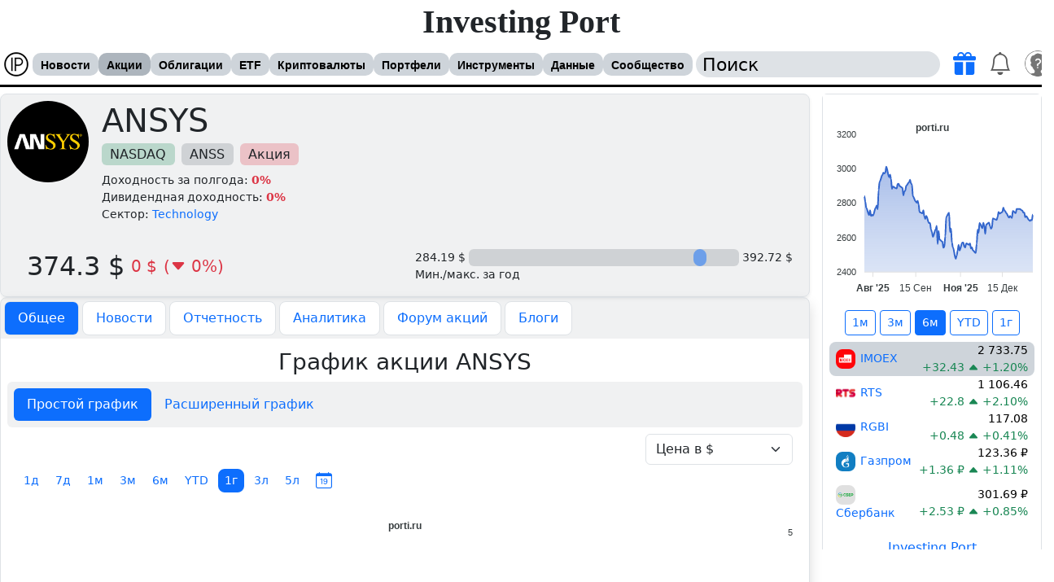

--- FILE ---
content_type: text/html; charset=UTF-8
request_url: https://porti.ru/company/NASDAQ:ANSS
body_size: 24140
content:
<!DOCTYPE html>
<html xmlns="http://www.w3.org/1999/xhtml" lang="ru" class="light" data-bs-theme="light" dir="ltr">
<head itemscope itemtype="https://schema.org/WPHeader">
<meta http-equiv="Content-Type" content="text/html; charset=UTF-8" />
<title itemprop="headline">Цена акции ANSYS (ANSS) 📈: стоимость на сегодня 18.01.2026, котировки, дивиденды за 2026 и динамика курса онлайн</title>
<meta name="theme-color" content="#c0c0c0"/>
<link rel="manifest" href="/resource/img/webapp/manifest.json" />
<link rel="apple-touch-icon" href="/resource/img/webapp/logo-512.png" />
<meta name="description" itemprop="description" content="Цена акции ANSYS (ANSS) 📊: курс акции на сегодня 18.01.2026, дивиденды, инсайдерские сделки и рекомендации, фундаментальный анализ, прогноз цены и динамика курса онлайн." /><meta name="color-scheme" content="light">
<meta name="viewport" content="width=device-width, initial-scale=1" />
<link rel="alternate" hreflang="ru-RU" href="https://porti.ru/company/NASDAQ:ANSS" />
<link rel="alternate" hreflang="en-US" href="https://en.porti.ru/company/NASDAQ:ANSS" />
<link rel="alternate" hreflang="zh-CN" href="https://zh.porti.ru/company/NASDAQ:ANSS" />
<link rel="alternate" hreflang="ja-JP" href="https://ja.porti.ru/company/NASDAQ:ANSS" />
<link rel="alternate" hreflang="hi-IN" href="https://hi.porti.ru/company/NASDAQ:ANSS" />
<link rel="alternate" hreflang="de-DE" href="https://de.porti.ru/company/NASDAQ:ANSS" />
<link rel="alternate" hreflang="es-ES" href="https://es.porti.ru/company/NASDAQ:ANSS" />
<link rel="alternate" hreflang="fr-FR" href="https://fr.porti.ru/company/NASDAQ:ANSS" />
<link rel="alternate" hreflang="pt-PT" href="https://pt.porti.ru/company/NASDAQ:ANSS" />
<link rel="alternate" hreflang="no-NO" href="https://no.porti.ru/company/NASDAQ:ANSS" />
<link rel="alternate" hreflang="tr-TR" href="https://tr.porti.ru/company/NASDAQ:ANSS" />
<link rel="alternate" hreflang="ar-SA" href="https://ar.porti.ru/company/NASDAQ:ANSS" />
<link rel="canonical" href="https://porti.ru/company/NASDAQ:ANSS" /><meta property="og:image" content="https://porti.ru/resource/img/company/logo/393.png" /><meta property="twitter:image" content="https://porti.ru/resource/img/company/logo/393.png"><meta property="og:title" content="Цена акции ANSYS (ANSS) 📈: стоимость на сегодня 18.01.2026, котировки, дивиденды за 2026 и динамика курса онлайн"><meta property="og:description" content="Цена акции ANSYS (ANSS) 📊: курс акции на сегодня 18.01.2026, дивиденды, инсайдерские сделки и рекомендации, фундаментальный анализ, прогноз цены и динамика курса онлайн."><meta property="og:site_name" content="Investing Port"><meta property="og:url" content="https://porti.ru/company/NASDAQ:ANSS"><meta property="og:type" content="website"><meta property="og:locale" content="ru-RU"><meta property="twitter:title" content="Цена акции ANSYS (ANSS) 📈: стоимость на сегодня 18.01.2026, котировки, дивиденды за 2026 и динамика курса онлайн"><meta property="twitter:description" content="Цена акции ANSYS (ANSS) 📊: курс акции на сегодня 18.01.2026, дивиденды, инсайдерские сделки и рекомендации, фундаментальный анализ, прогноз цены и динамика курса онлайн."><meta property="twitter:creator" content="@porti"><link rel="shortcut icon" href="https://porti.ru/favicon.ico" type="image/x-icon" />
<link rel="stylesheet" type="text/css" href="https://porti.ru/cache/default_f704959fcf71e3c66a3da74d1267396f6f173fd3.css?1775746351" media="screen" />
<script src="https://porti.ru/cache/default_22a86ec91e3d371786761f6325cc4dfda21813ec.js?1775746351"></script>
<link href="https://porti.ru/resource/js/bootstrap/compatibility.css" rel="stylesheet" />
<link href="https://porti.ru/resource/js/bootstrap/css/bootstrap.min.css" rel="stylesheet" />
<link href="https://porti.ru/resource/js/jquery/ui/themes/dark/jquery-ui.css" rel="stylesheet" disabled="disabled" /><script>
window.yaContextCb=window.yaContextCb||[];
ds.is_mobile=0;ds.is_spider=1;ds.theme='light';ds.intl.language='ru';ds.intl.locales={"code":"ru","locale":"ru-RU","title":"\u0420\u0443\u0441\u0441\u043a\u0438\u0439","title_en":"Russia"};ds.debug=0;
$(function () {
    setInterval(function() {
        let $elm = $('div[id^=yandex_rtb');
        if ($elm.get(0) && !$elm.is(":visible") && !$('#adblock_open').get(0)) {
            $('body').prepend('<div class="alert alert-danger m-1 shadow-sm h6 fw-bold text-center" id="adblock_open">У Вас включен блокировщик рекламы. Пожалуйста, выключите его, так как за счет рекламы данный сайт развивается и пополняется полезной информации.<br /><a href="/payment" class="text-decoration-none" target="_blank">По подписке</a> нет никакой рекламы.</div>');
        }
    }, 2000);
});
</script>
<script src="https://yandex.ru/ads/system/context.js" async></script></head>
<body id="type-e">
<a name="top"></a>
<noscript><div class="alert alert-danger"><i class="bi bi-exclamation-triangle-fill fs-5 z-3"></i> JavaScript support must be enabled</div></noscript>
<div id="header">
    <div id="subheader">
        <div id="site-name"><h2><a href="https://porti.ru">Investing Port</a></h2>
		</div>
        <div id="toolbar" class="navbar navbar-expand-l bg-body w-100 py-1 start-0">
            <div class="container-fluid px-1 flex-nowrap" id="toolbar-content">
                <div class="d-flex align-items-center">
                    <a class="navbar-brand d-inline-block me-1 p-0" href="https://porti.ru"><img src="https://porti.ru/resource/img/webapp/logo-32.png" width="32" height="32" class="rounded-4" loading="lazy" /></a><ul id="nav" class="align-self-center d-flex flex-nowrap" itemscope itemtype="https://schema.org/SiteNavigationElement">
            <li >
            <a itemprop="url" href="https://porti.ru/news">Новости</a>
            <ul class="shadow"><li class="first"><a itemprop="url" href="https://porti.ru/news/telegram">Телеграм</a> </li></ul>        </li>
                <li class="active">
            <a itemprop="url" href="https://porti.ru/company">Акции</a>
            <ul class="shadow"><li class="first"><a itemprop="url" href="https://porti.ru/search/company">Поиск</a> </li></ul>        </li>
                <li >
            <a itemprop="url" href="https://porti.ru/bond">Облигации</a>
            <ul class="shadow"><li class="first"><a itemprop="url" href="https://porti.ru/search/bond">Поиск</a> </li></ul>        </li>
                <li >
            <a itemprop="url" href="https://porti.ru/etf">ETF</a>
            <ul class="shadow"><li class="first"><a itemprop="url" href="https://porti.ru/search/etf">Поиск</a> </li><li class=""><a itemprop="url" href="https://porti.ru/index">Индексы</a> </li><li class=""><a itemprop="url" href="https://porti.ru/commodity">Товары</a> </li><li class="last"><a itemprop="url" href="https://porti.ru/futures">Фьючерсы</a> </li></ul>        </li>
                <li >
            <a itemprop="url" href="https://porti.ru/crypto">Криптовалюты</a>
                    </li>
                <li >
            <a itemprop="url" href="https://porti.ru/portfolio">Портфели</a>
            <ul class="shadow"><li class="first"><a itemprop="url" href="https://porti.ru/portfolio">Портфели</a> </li><li class=""><a itemprop="url" href="https://porti.ru/watchlist">Список отслеживания</a> </li><li class=""><a itemprop="url" href="https://porti.ru/notification/reminder">Уведомление о цене</a> </li><li class=""><a itemprop="url" href="https://porti.ru/portfolio/wizard">Мастер создания портфеля</a> </li><li class="last"><a itemprop="url" href="https://porti.ru/dashboard">Терминал</a> </li></ul>        </li>
                <li >
            <a itemprop="url" href="https://porti.ru/comparelist">Инструменты</a>
            <ul class="shadow"><li class="first"><a itemprop="url" href="https://porti.ru/comparelist">Сравнение компаний</a> </li><li class=""><a itemprop="url" href="https://porti.ru/comparelist/bond">Сравнение облигаций</a> </li><li class=""><a itemprop="url" href="https://porti.ru/comparelist/etf">Сравнение ETF</a> </li><li class=""><a itemprop="url" href="https://porti.ru/tool/map">Карта рынка</a> </li><li class=""><a itemprop="url" href="https://porti.ru/tool/bubble">График рынка</a> </li><li class="last"><a itemprop="url" href="https://porti.ru/tool/calculators">Калькуляторы</a> </li></ul>        </li>
                <li >
            <a itemprop="url" href="https://porti.ru/info/dividend">Данные</a>
            <ul class="shadow"><li class="first"><a itemprop="url" href="https://porti.ru/info/forecast">Инвест идеи</a> </li><li class=""><a itemprop="url" href="https://porti.ru/info/dividend">Дивидендный календарь</a> </li><li class=""><a itemprop="url" href="https://porti.ru/info/insiderTrade">Инсайдерские сделки</a> </li><li class=""><a itemprop="url" href="https://porti.ru/info/calendarcompany">События по компаниям</a> </li><li class=""><a itemprop="url" href="https://porti.ru/info/calendar">Экономический календарь</a> </li><li class=""><a itemprop="url" href="https://porti.ru/macro">Макро показатели</a> </li><li class=""><a itemprop="url" href="https://porti.ru/currency">Курсы валют</a> </li><li class=""><a itemprop="url" href="https://porti.ru/dictionary">Финансовый словарь</a> </li><li class="last"><a itemprop="url" href="https://porti.ru/widgets">Виджеты для сайта</a> </li></ul>        </li>
                <li >
            <a itemprop="url" href="https://porti.ru/blogs">Сообщество</a>
            <ul class="shadow"><li class="first"><a itemprop="url" href="https://porti.ru/blogs">Блоги</a> </li><li class=""><a itemprop="url" href="https://porti.ru/forum">Форум</a> </li><li class=""><a itemprop="url" href="https://porti.ru/groups">Группы</a> </li><li class=""><a itemprop="url" href="https://porti.ru/profile/im/join/16">Чат</a> </li><li class=""><a itemprop="url" href="https://porti.ru/community/portfolios">Интересные портфели</a> </li><li class=""><a itemprop="url" href="https://porti.ru/community/popular-assets">Популярные активы</a> </li><li class="last"><a itemprop="url" href="https://t.me/port_invest_news" target="_blank"><i class="bi bi-telegram fs-5 text-primary"></i> Телеграм</a> </li></ul>        </li>
        </ul>                </div>
                <div class="d-flex ms-1" id="search">
                    <input id="searchsite" class="my-auto rounded-4 ps-2" type="text" name="q" value="Поиск" onclick="if(this.value === 'Поиск')this.value='';" onblur="if(this.value === '')this.value='Поиск';" autocomplete="off" />
                    <div id="toolbar-icons">
                        <ul class="navbar-nav flex-row ps-2">
                            <li class="subscribe-icon nav-item p-0 position-relative align-self-center bg-hover-light-info rounded-3 px-2">
                                <a href="https://porti.ru/payment" class="nav-link p-0" title="Подписаться"><i class="bi fs-3 toolbar-icon bi-gift-fill text-primary"></i></a>
                            </li>
                            <li class="notifications-icons nav-item p-0 position-relative bg-hover-light-info rounded-3 px-2">
                                                                <a href="https://porti.ru/notification" class="nav-link p-0"><i class="bi bi-bell toolbar-icon fs-3"></i></a>                            </li>
                            <li class="user-icon nav-item dropdown dropstart bg-hover-light-info rounded-3 px-1 ms-1">
                                <a href="/auth" onclick="return false" class="nav-link p-0 mt-1" data-bs-toggle="dropdown" data-bs-auto-close="outside" aria-expanded="false"><img src="https://porti.ru/template/default/img/ico/big/profile_guest.png" width="32" height="32" class="rounded-5" /></a>
                                                                <div class="dropdown-menu position-absolute shadow px-2 py-3 text-start border-0 top-100 end-0" style="width:210px">
                                    <div class="text-center">
                                        <a href="https://porti.ru/profile/"><img src="https://porti.ru/template/default/img/ico/big/profile_guest.png" width="48" height="48" class="rounded-3" /></a>
                                        <div class="fw-bold"></div>
                                    </div>
                                    <hr class="mt-1 mb-1" />

                                                                            <a href="https://porti.ru/auth" class="text-decoration-none bg-hover-light-info d-block p-2 rounded-3"><i class="bi bi-person"></i> Войти</a>
                                        <a href="https://porti.ru/auth/reg" class="text-decoration-none bg-hover-light-info d-block p-2 rounded-3"><i class="bi bi-person-fill-add"></i> Регистрация</a>
                                        <a href="https://porti.ru/payment" class="text-decoration-none bg-hover-light-info d-block p-2 rounded-3"><i class="bi bi-gift-fill text-primary"></i> Подписка</a>
                                        <a href="https://porti.ru/blogs" class="text-decoration-none bg-hover-light-info d-block p-2 rounded-3"><i class="bi bi-file-richtext"></i> Блоги</a>
                                                                        <hr class="my-1" />
                                    <div class="dropdown-center position-relative">
                                        <a class="text-decoration-none bg-hover-light-info d-block p-2 rounded-3" href="https://porti.ru/groups/group/20" role="button" ><i class="bi bi-newspaper"></i> Что нового</a>
                                        <a class="text-decoration-none bg-hover-light-info d-block p-2 rounded-3" href="#" role="button" data-bs-toggle="dropdown" data-bs-auto-close="outside" aria-expanded="false"><i class="bi bi-info-circle"></i> Помощь</a>
                                        <ul class="dropdown-menu end-0 shadow position-absolute border-0">
                                            <!--<li><a class="dropdown-item" href="https://max.ru/join/8qXeKGyJwi8GxDtMcDo2hdsMGtUKpXLy9ung_5C8Jx4" target="_blank"><img src="/resource/img/social/max.png" style="width:20px;height:20px" class="rounded-3 align-middle"> MAX </a></li>-->
                                            <li><a class="dropdown-item" href="https://t.me/port_invest_news" target="_blank"><i class="bi bi-telegram fs-5 text-primary align-middle"></i> Телеграм Новости</a></li>
                                            <li><hr class="dropdown-divider"></li>
                                            <li><a class="dropdown-item" href="https://porti.ru/forum"><i class="bi bi-people-fill"></i> Форум</a></li>
                                            <li><a class="dropdown-item" href="mailto:office@porti.ru"><i class="bi bi-envelope"></i> Обратная связь</a></li>
                                        </ul>
                                    </div>
                                    <hr class="mt-1" />
                                    <div class="d-flex align-items-center" id="toggleThemeMode">
                                        <div class="form-check form-switch text-center mx-auto">
                                            <input class="form-check-input cursor-pointer me-2" type="checkbox" role="switch" id="toggleThemeModeCheck" data-bs-theme-value="light">
                                            <label class="form-check-label fw-bold m-0 cursor-pointer" for="toggleThemeModeCheck">Темная тема</label>
                                        </div>
                                    </div>
                                </div>
                            </li>
                        </ul>
                    </div>
                </div>
            </div>
        </div>
            </div>
</div>

<div id="wrap">
<div id="content-wrap"><div id="utility"><iframe src="https://porti.ru/widgets/charts?codes[IMOEX]=IMOEX&codes[RTSI]=RTS&codes[RGBI]=RGBI&codes[GAZP]=&codes[SBER]=&theme=light&lang=ru&period=180" frameborder="0" style="width: 100%;height:560px;overflow-x:hidden;overflow-y:auto"></iframe>

<div style="width:100%;margin:10px 0" onclick="ds.ajax.run('https://porti.ru/banners/click/100776704')"><!-- Yandex.RTB R-A-560958-8 -->
<div id="yandex_rtb_R-A-560958-8" class="floatingRightBanner" style="width:270px"></div>
<script async>window.yaContextCb.push(()=>{
        Ya.Context.AdvManager.render({
            renderTo: 'yandex_rtb_R-A-560958-8',
            blockId: 'R-A-560958-8'
        })
    })</script></div>
</div><div id="content"><div class="company" itemscope itemtype="https://schema.org/Article">
    <link rel="stylesheet" type="text/css" href="https://porti.ru/resource/js/apexcharts/apexcharts.css" media="screen" />
<script src="https://porti.ru/resource/js/apexcharts/apexcharts-5.3.0.min.js"></script>
<script async>
    Apex.chart = {
        locales: [{
  "name": "ru",
  "options": {
    "months": [
      "Январь",
      "Февраль",
      "Март",
      "Апрель",
      "Май",
      "Июнь",
      "Июль",
      "Август",
      "Сентябрь",
      "Октябрь",
      "Ноябрь",
      "Декабрь"
    ],
    "shortMonths": [
      "Янв",
      "Фев",
      "Мар",
      "Апр",
      "Май",
      "Июн",
      "Июл",
      "Авг",
      "Сен",
      "Окт",
      "Ноя",
      "Дек"
    ],
    "days": [
      "Воскресенье",
      "Понедельник",
      "Вторник",
      "Среда",
      "Четверг",
      "Пятница",
      "Суббота"
    ],
    "shortDays": ["Вс", "Пн", "Вт", "Ср", "Чт", "Пт", "Сб"],
    "toolbar": {
      "exportToSVG": "Сохранить SVG",
      "exportToPNG": "Сохранить PNG",
      "exportToCSV": "Сохранить CSV",
      "menu": "Меню",
      "selection": "Выбор",
      "selectionZoom": "Выбор с увеличением",
      "zoomIn": "Увеличить",
      "zoomOut": "Уменьшить",
      "pan": "Перемещение",
      "reset": "Сбросить увеличение"
    }
  }
}
],
        defaultLocale: 'ru',
    };
</script>    <script async>
        $(function () {
            $.appear('#appraisal_company');
            $.appear('#holder_etf');
            $.appear('#similar_companies');
            $.appear('#insider_owner');
            $.appear('#about_company');

                    });
    </script>

    <div class="text-truncate text-wrap bg-secondary bg-opacity-10 shadow-sm border rounded-3 p-2">
    <div class="d-flex">
                    <div class="logo">
                <a href="https://porti.ru/company/NASDAQ:ANSS"><img itemprop="image" src="https://porti.ru/resource/img/company/logo/393.png" alt="ANSYS" /></a>
            </div>
                <div class="my-auto ms-3 align-middle">
            <h1 itemprop="headline" class="m-0 p-0 fs-1 fw-normal">
                                    ANSYS                            </h1>
                        <div class="py-1 cursor-default">
                <a href="https://porti.ru/search/company?exchange=NASDAQ" rel="nofollow" class="badge bg-success bg-opacity-25 text-body fw-normal fs-6 me-1 mb-1 text-decoration-none">NASDAQ</a>
                <a href="https://porti.ru/company/NASDAQ:ANSS" class="badge bg-secondary bg-opacity-25 text-body fw-normal fs-6 me-1 mb-1 text-decoration-none">ANSS</a>
                <a href="https://porti.ru/company" class="badge bg-danger bg-opacity-25 text-body fw-normal fs-6 me-1 mb-1 text-decoration-none">Акция</a>
            </div>
                        <div>
                                    Доходность за полгода: <b class="text-danger"> 0%</b><br />
                    Дивидендная доходность: <b class="text-danger">0%</b><br />
                                Сектор: <a href="https://porti.ru/search/company?exchange=NASDAQ&category=technology" rel="nofollow" class="text-decoration-none">Technology</a>            </div>
        </div>
    </div>

        <div class="row mx-0 my-2">
        <div class="col-sm-12 col-md-6 mt-4 ps-4 d-flex align-items-center">
            <h4 class="fs-2 m-0 pe-2 d-inline-block">374.3 $</h4>
            <span class="fs-5 pe-2 text-danger"> 0 $</span>
            <span class="fs-5 text-danger">(<i class="bi bi-caret-down-fill"></i> 0%)</span>
        </div>
        <div class="col-sm-12 col-md-6 mt-4">
            <div class="d-flex flex-wrap align-items-center w-100">
                <div class="d-flex w-100">
                    <div class="text-nowrap pe-1">284.19 $</div>
                    <div class="d-flex w-100 bg-secondary bg-opacity-25 rounded">
                        <div class="rounded-3" style="flex-basis:83.027732951365%;"></div>
                        <div class="rounded-3 bg-primary bg-opacity-50 p-1 px-2" title="Текущая цена: 374.3 $"></div>
                        <div></div>
                    </div>
                    <div class="text-nowrap ps-1">392.72 $</div>
                </div>
                <p class="m-0">Мин./макс. за год</p>
            </div>
        </div>
    </div>
    </div>


<div class="border p-0 rounded-3 shadow">
<ul class="nav nav-pills pt-1 px-1 bg-secondary bg-opacity-10 rounded-top fs-6">
    <li class="nav-item border me-1 mb-1 rounded-3 bg-body"><a href="https://porti.ru/company/NASDAQ:ANSS" class="nav-link text-nowrap  active bg-primary text-white">Общее</a></li>
    <li class="nav-item border me-1 mb-1 rounded-3 bg-body"><a href="https://porti.ru/company/news/NASDAQ:ANSS" class="nav-link text-nowrap " rel="nofollow">Новости</a></li>
    <li class="nav-item border me-1 mb-1 rounded-3 bg-body"><a href="https://porti.ru/company/mfso/NASDAQ:ANSS" class="nav-link text-nowrap ">Отчетность</a></li>
    <li class="nav-item border me-1 mb-1 rounded-3 bg-body"><a href="https://porti.ru/company/analysis/NASDAQ:ANSS" class="nav-link text-nowrap ">Аналитика</a></li>    <li class="nav-item border me-1 mb-1 rounded-3 bg-body mw-100 text-truncate"><a href="https://porti.ru/forum/post/672" class="nav-link text-nowrap ">Форум акций</a></li>
            <li class="nav-item border me-1 mb-1 rounded-3 bg-body mw-100 text-truncate"><a href="https://porti.ru/blogs/tag/ANSS" class="nav-link text-nowrap">Блоги</a></li>
    </ul>
<article itemprop="articleBody" class="p-0 p-lg-2">
            <h3 class="mt-1 text-center">График акции ANSYS</h3>
                                <div class="bg-secondary bg-opacity-10 p-2 mb-2 rounded nav nav-pills">
                <span class="ticker_toogle nav-item nav-link active cursor-pointer text-nowrap fs-6" data-id="ticket_graphic_simple_ANSS" id="handler_ticket_graphic_simple_ANSS">Простой график</span>
                <span class="ticker_toogle nav-item nav-link  cursor-pointer text-nowrap fs-6" data-id="ticket_graphic_ext_ANSS">Расширенный график</span>
            </div>
            <div id="ticket_graphic_simple_ANSS">
                <script src="https://porti.ru/resource/js/jquery/ui/i18n/jquery.ui.datepicker-ru.js"></script>

<div id="graphic_ao_ANSS">
    <div class="row w-100 m-0 mb-1 p-0 justify-content-end align-items-center">
        <div class="col-auto text-end">
            <select name="priceType" class="form-select w-auto">
                <option value="usd" data-symbol="$">Цена в $</option>
                                    <option value="rub" data-symbol="₽">Цена в ₽</option>
                
                                                <option value="eur" data-symbol="€">Цена в €</option>
                                                <option value="cny" data-symbol="¥">Цена в CN¥</option>
                                                <option value="gold" data-symbol="">Цена в Золото</option>
                                                <option value="oil" data-symbol="">Цена в Нефть</option>
                                                    <option value="bitcoin" data-symbol="">Цена в Биткоин</option>
                                <option value="yield" data-symbol="%">Доходность, %</option>
            </select>
        </div>
            </div>
    <div class="row w-100 m-0 p-0 justify-content-between align-items-center">
        <div class="col-md-auto col-sm-12 ps-0 pe-2">
            <div class="row w-100 m-0 p-0" id="changePeriod">
                <div class="col">
                    <div class="ps-0 d-flex align-items-center flex-wrap">
                        <button type="button" class="btn btn-outline-primary btn-sm rounded-3 border-0 me-1" data-days="1">1д</button>
                        <button type="button" class="btn btn-outline-primary btn-sm rounded-3 border-0 me-1" data-days="7">7д</button>
                        <button type="button" class="btn btn-outline-primary btn-sm rounded-3 border-0 me-1" data-days="30">1м</button>
                        <button type="button" class="btn btn-outline-primary btn-sm rounded-3 border-0 me-1" data-days="90">3м</button>
                        <button type="button" class="btn btn-outline-primary btn-sm rounded-3 border-0 me-1" data-days="180">6м</button>
                        <button type="button" class="btn btn-outline-primary btn-sm rounded-3 border-0 me-1" data-days="17">YTD</button>
                        <button type="button" class="btn btn-primary btn-sm rounded-3 border-0 me-1" data-days="365">1г</button>
                        <button type="button" class="btn btn-outline-primary btn-sm rounded-3 border-0 me-1" data-days="1095">3л</button>
                        <button type="button" class="btn btn-outline-primary btn-sm rounded-3 border-0 me-1" data-days="1825">5л</button>
                        <i class="bi bi-calendar-date fs-5 cursor-pointer btn btn-outline-primary btn-sm rounded-3 border-0 px-2 py-0"></i>
                    </div>
                </div>
                <div class="col-auto ps-0 pt-1 pt-lg-0">
                    <span class="timePeriod" style="display: none">
                        <span class="text-nowrap">от: <input type="text" name="from" value="" autocomplete="off" class="form-control d-inline-block" style="width:130px" /></span>
                        <span class="text-nowrap">до: <input type="text" id="to" name="to" value="" autocomplete="off" class="form-control d-inline-block" style="width:130px" /></span>
                    </span>
                </div>
            </div>
        </div>
        <div class="col">
            <div class="row justify-content-end">
                <div class="col d-flex align-items-center justify-content-end chart-info-yield">
                </div>
            </div>
        </div>
    </div>
    <div class="chart" style="min-height:480px"></div>
    <div class="chart-indicator" style="height: 210px;display: none"></div>
</div>
<script async>
    $(function () {
        let period = 365;
        let stime = 0;
        let etime = 0;
        let priceType = 'currency';
        let options = {
            series: [{
                name: 'ANSS',
                data: [
                ]
            }],
            theme: {
                mode: ds.theme
            },
            chart: {
                id: 'graphic_ao_ANSS',
                group: 'graphic_ao_ANSS',
                type: 'area',
                height: 480,
                toolbar: {
                    show: true,
                },
                animations: {
                    enabled: !ds.is_mobile
                },
                zoom: {
                    allowMouseWheelZoom: false
                }
            },
            subtitle: {
                text: 'porti.ru',
                align: 'center',
                style: {
                    fontWeight: 'bold'
                }
            },
            dataLabels: {
                enabled: false
            },
            legends: {
                enabled: false
            },
            markers: {
                size: 0,
                style: 'hollow',
            },
            stroke: {
                width: 2,
                curve: 'smooth'
            },
            xaxis: {
                type: 'datetime',
                tickAmount: 12,
                tooltip: {
                    enabled: false
                },
                labels: {
                    datetimeUTC: false
                }
            },
            yaxis: {
                opposite: true,
                tickAmount: 5,
                labels: {
                    formatter: function(value) {
                        return ds.intl.getNumber(value);
                    }
                },
            },
            tooltip: {
                x: {
                    format: 'dd MMM yyyy'
                },
                y: {
                    formatter: function(value) {
                        return ds.intl.getNumber(value);
                    }
                },
            },
            fill: {
                type: 'gradient',
                gradient: {
                    shadeIntensity: 0.8
                }
            },
            grid: {
                show: false,
                padding: {
                    right: 0
                }
            }
        };
        let chart = new ApexCharts(document.querySelector("#graphic_ao_ANSS .chart"), options);
        chart.render();

        let optionsIndicator = null
                optionsIndicator = {
            series: [{
                name: 'RSI',
                data: [
                ]
            }],
            title: {
                text: "RSI"
            },
            theme: {
                mode: ds.theme
            },
            chart: {
                id: 'graphic_ao_ANSS-indicator',
                group: 'graphic_ao_ANSS',
                type: 'area',
                height: 210,
                toolbar: {
                    show: false,
                    tools: {
                        zoom: false
                    }
                },
                animations: {
                    enabled: !ds.is_mobile
                },
                brush:{
                    target: 'graphic_ao_ANSS',
                    enabled: true
                },
            },
            annotations: {
                yaxis: [{
                    y: 30,
                    y2: 70,
                    fillColor: '#FEB019',
                    opacity: 0.1
                }]
            },
            tooltip: {
                enabled: true,
                x: {
                    format: 'dd MMM yyyy'
                },
                y: {
                    formatter: function(value) {
                        return ds.intl.getNumber(value);
                    }
                },
            },
            fill: {
                type: 'gradient',
                gradient: {
                    opacityFrom: 0.91,
                    opacityTo: 0.1,
                }
            },
            xaxis: {
                type: 'datetime',
                labels: {
                    datetimeUTC: false
                }
            },
            yaxis: {
                tickAmount: 2,
                labels: {
                    formatter: function(value) {
                        return ds.math.round(value, 0);
                    }
                },
                min: 0,
                max: 100,
                opposite: true,
            },
            grid: {
                show: false,
            }
        };
        $('#graphic_ao_ANSS .chart-indicator').show();
        let chartIndicator = new ApexCharts(document.querySelector("#graphic_ao_ANSS .chart-indicator"), optionsIndicator);
        chartIndicator.render();
        

        $('#graphic_ao_ANSS i.bi-calendar-date').on('click', function() {
            $('#graphic_ao_ANSS button.btn-primary').removeClass('btn-primary').addClass('btn-outline-primary');
            $(this).removeClass('btn-outline-primary').addClass('btn-primary');
            $('#graphic_ao_ANSS .timePeriod').show();
        });
        $('#graphic_ao_ANSS button').on('click', function() {
            period = Number.parseInt($(this).data('days'));
            stime = 0;
            etime = 0;

            $('#graphic_ao_ANSS .btn-primary').removeClass('btn-primary').addClass('btn-outline-primary');
            $('#graphic_ao_ANSS button[data-days='+period+']').removeClass('btn-outline-primary').addClass('btn-primary');
            $('#graphic_ao_ANSS .timePeriod').hide();
            chartUpdate();
        });
        $('#graphic_ao_ANSS .timePeriod input').on('change', function() {
            stime = $('#graphic_ao_ANSS .timePeriod input[name=from]').val();
            etime = $('#graphic_ao_ANSS .timePeriod input[name=to]').val();
            chartUpdate();
        });
        $('#graphic_ao_ANSS select[name=priceType]').on('change', function() {
            priceType = $(this).find('option:selected').val();
            chartUpdate();
        });
        $('#graphic_ao_ANSS  input[name=showDeals]').on('change', function () {
            chart.clearAnnotations();
            chartUpdate();
        });
        $('#graphic_ao_ANSS input[name=historyType]').on('change', function () {
            $('#graphic_ao_ANSS input[name=historyType]').each(function() {
                $(this).parent('label').removeClass('bg-body');
            });
            $(this).parent('label').addClass('bg-body');

            $('#graphic_ao_ANSS span[data-historyType]').hide();
            $('#graphic_ao_ANSS span[data-historyType='+$('#graphic_ao_ANSS input[name=historyType]:checked').val()+']').show();
            chart.clearAnnotations();
            chartUpdate();
        });

        $("input[name=from], input[name=to]").datepicker({
            changeMonth: true,
            changeYear: true,
            dateFormat: 'dd-mm-yy',
            showButtonPanel: true,
            showOtherMonths: true,
            selectOtherMonths: true,
            maxDate: '0d',
        });

        $('#graphic_ao_ANSS').on('chart-update', chartUpdate);

        function chartUpdate() {
            ds.ajax.run('/api/price-history', {
                params: {
                    period: period,
                    stime: stime,
                    etime: etime,
                    type: 1,
                    code: 'NASDAQ:ANSS',
                    is_pref: 0,
                    priceType: priceType,
                    historyType: $('#graphic_ao_ANSS input[name=historyType]:checked').val(),
                    showDeals: $('#graphic_ao_ANSS input[name=showDeals]:checked').val(),
                },
                callback: function (response) {
                    if (!response.chart.history.length) {
                        return;
                    }


                    // construct chart
                    let data = [];
                    options.series = [];
                    for (let key in response.chart.history) {
                        let history = response.chart.history[key];
                        data[key] = [];

                        for (let keyHistory in history.data) {
                            let item = history.data[keyHistory];
                            let date = new Date(item.time * 1000);
                            let dateString = (date.getMonth() + 1) + '-' + date.getDate() + '-' + date.getFullYear();
                            if (period === 1) {
                                dateString += ' ' + date.getHours() + ':' + (date.getMinutes() < 10 ? '0' : '') + date.getMinutes();
                            }

                            data[key].push({
                                x: dateString, y: ds.math.round(priceType === 'yield' ? item.yield : item.price, 2, 6)
                            });
                        }

                        if (data[key].length > 0) {
                            options.series.push({
                                name: ds.intl.t(response.chart.history[key].title, false, response.chart.history[key].title),
                                data: data[key]
                            });
                        }
                    }


                    // construct chart indicator
                    if (response.chart.indicator && optionsIndicator) {
                        let dataIndicator = [];
                        for (let key in response.chart.indicator.history) {
                            let item = response.chart.indicator.history[key];
                            let date = new Date(item.time * 1000);
                            let dateString = (date.getMonth() + 1)+'-'+date.getDate()+'-'+date.getFullYear();
                            if (period === 1) {
                                dateString += ' '+date.getHours()+':'+(date.getMinutes() < 10 ? '0' : '')+date.getMinutes();
                            }
                            dataIndicator.push({
                                x: dateString, y: item.value === 'null' ? null : ds.math.round(item.value)
                            });
                        }

                        if (dataIndicator.length > 0) {
                            optionsIndicator.series = [
                                {
                                    name: response.chart.indicator.name,
                                    data: dataIndicator
                                }
                            ];
                        }
                    }


                    // update charts
                    if (period === 1) {
                        options.tooltip.x.format = 'dd MMM HH:mm';
                        if (optionsIndicator) {
                            optionsIndicator.tooltip.x.format = 'dd MMM HH:mm';
                        }
                    } else {
                        options.tooltip.x.format = 'dd MMM yyyy';
                        if (optionsIndicator) {
                            optionsIndicator.tooltip.x.format = 'dd MMM yyyy';
                            optionsIndicator.xaxis.type = 'datetime';
                        }
                    }
                    options.legends.enabled = response.chart.history.length > 1;

                    chart.updateOptions(options, false, !ds.is_mobile, false);
                    if (response.chart.indicator && optionsIndicator) {
                        $('#graphic_ao_ANSS .chart-indicator').show();
                        chartIndicator.updateOptions(optionsIndicator, false, !ds.is_mobile, false);
                    } else {
                        $('#graphic_ao_ANSS .chart-indicator').hide();
                    }


                    // format price yield
                    let html = '';
                    for (let key in data) {
                        let item = data[key];
                        let date = '';
                        let itemFirst = item[0];
                        let itemLast = item[item.length - 1];

                        date = new Date(itemFirst['x']);
                        html += '<span class="text-nowrap">' + (period === 1 ? itemFirst['x'] : date.toLocaleString(ds.intl.language, {
                            year: 'numeric',
                            month: 'short',
                            day: 'numeric'
                        })) + ' - ';
                        date = new Date(itemLast['x']);
                        html += (period === 1 ? itemLast['x'] : date.toLocaleString(ds.intl.language, {
                            year: 'numeric',
                            month: 'short',
                            day: 'numeric'
                        }));
                        html += '</span>';
                        if (itemFirst['y'] > itemLast['y']) {
                            html += '<div class="ps-2 me-1 text-danger d-inline-block">';
                        } else {
                            html += '<div class="ps-2 me-1 text-success d-inline-block">';
                        }

                        if (priceType === 'yield') {
                            html += '<span class="text-nowrap">';
                            html += '<i class="bi bi-caret-' + (itemFirst['y'] > itemLast['y'] ? 'down' : 'up') + '-fill"></i> ';
                            html += ' ' + ds.math.round(itemLast['y'], 2, 2) + '%</span>';
                        } else {
                            let currency = $('#graphic_ao_ANSS select[name=priceType] option:selected').data('symbol');
                            html += '<span class="text-nowrap">' + ds.math.round(itemLast['y'] - itemFirst['y']) + ' ' + currency + '</span> <span class="text-nowrap">(';
                            html += '<i class="bi bi-caret-' + (itemFirst['y'] >= itemLast['y'] ? 'down' : 'up') + '-fill"></i> ';
                            html += ' ' + ds.math.round(Math.abs(itemLast['y'] * 100 / itemFirst['y'] - 100), 2, 2) + '%)</span>';
                        }

                        html += '</div>';
                    }
                    $('#graphic_ao_ANSS .chart-info-yield').html(html);


                    // add average purchase price
                    if ($('#graphic_ao_ANSS input[name=historyType]:checked').val() === 'averagePrice') {
                        chart.addYaxisAnnotation({
                            y: ds.math.round(response.chart.averagePrice),
                            strokeDashArray: 4,
                            borderColor: "#D96B00FF",
                            label: {
                                style: {
                                    color: "var(--bg-secondary)",
                                },
                                text: 'Среднее: '+ds.math.round(response.chart.averagePrice)+' '+response.chart.currency
                            }
                        });
                    }


                    // add dealings
                    if($('#graphic_ao_ANSS input[name=showDeals]').prop('checked')) {
                        for (let key in response.chart.deals) {
                            ds.date.date = new Date(key * 1000);

                            let avgPrice = 0;
                            let dealings = response.chart.deals[key];
                            let html = '<span class="small"><b>'+ds.date.getDay() + ' ' + ds.date.getNameMonth(parseInt(ds.date.getMonth()), 1) + ' ' + ds.date.getYear() + '</b>, '+ds.intl.t('payment.transactions_in_portfolio')+': <b>'+dealings.length+'</b><hr class="my-1" />';

                            for (let keyDealing in dealings) {
                                let dealing = dealings[keyDealing];
                                if (dealing.operation == 0) {
                                    html += '<span class="text-success">';
                                } else if (dealing.operation == 1) {
                                    html += '<span class="text-danger">';
                                }
                                html += ds.intl.t('portfolios.composition.operations.'+dealing.operation)+'</span>: '+dealing.count+' '+ds.intl.t('common.units_short')+' '+ds.intl.t('common.in')+' '+ds.math.round(dealing.price)+' '+response.chart.currency+'<br />';

                                avgPrice = dealing.price;
                            }
                            html += '</span>';

                            let dateString = (ds.date.date.getMonth() + 1) + '-' + ds.date.date.getDate() + '-' + ds.date.date.getFullYear();
                            for (let keyData in data[0]) {
                                if (data[0][keyData].x === dateString) {
                                    avgPrice = data[0][keyData].y;
                                    break;
                                }
                            }
                            chart.addPointAnnotation({
                                x: key * 1000,
                                y: avgPrice,
                                mouseEnter: function(elm, event) {
                                    $(event.target).attr('title', html).on('mouseout', function () {
                                        $(this).removeAttr('title');
                                    });
                                    $(event.target).uitooltip({
                                        items: ".apexcharts-point-annotation-marker",
                                        tooltipClass: "shadow rounded-3",
                                        position: { my: "left top+2" },
                                        track: true,
                                        content: function() {
                                            return html;
                                        },
                                        close: function (event, ui) {
                                            ui.tooltip.hover(
                                                function () {
                                                    $(this).stop(true).fadeTo(100, 1);
                                                },
                                                function () {
                                                    $(this).fadeOut('100', function () {
                                                        $(this).remove();
                                                    });
                                                }
                                            );
                                        }
                                    }).trigger('mouseenter');
                                },
                                marker: {
                                    size: 6,
                                    strokeColor: "#2E93fA",
                                    strokeWidth: 4
                                }
                            });
                        }
                    }
                }
            });
        }
        chartUpdate();    });
</script>            </div>
            <div id="ticket_graphic_ext_ANSS" style="display: none">
                <script async>
                    $(function () {
                        ds.ajax.cachedScript("https://s3.tradingview.com/tv.js").done(function () {
                            if ($('#tradingview_94994874').children().length) {
                                return;
                            }
                            new TradingView.widget({
                                "autosize": false,
                                "width": "100%",
                                "height": "660",
                                "symbol": "ANSS",
                                "interval": "D",
                                "range": "12M",
                                "timezone": "Etc/UTC",
                                "theme": "light",
                                "style": "3",
                                "withdateranges": true,
                                "locale": "ru",
                                "toolbar_bg": "#f1f3f6",
                                "enable_publishing": false,
                                "allow_symbol_change": true,
                                "container_id": "tradingview_94994874",
                                "studies": [
                                    {
                                        "id": "MASimple@tv-basicstudies",
                                        "version": 60,
                                        "inputs": {
                                            "length": 50,
                                        },
                                    },
                                    {
                                        "id": "MASimple@tv-basicstudies",
                                        "version": 60,
                                        "inputs": {
                                            "length": 200
                                        }
                                    },
                                    {
                                        id: "RSI@tv-basicstudies",
                                    },
                                ],
                            });
                        });
                    });
                </script>
                <div class="tradingview-widget-container">
                    <div id="tradingview_94994874" style="width:100%;height:660px"></div>
                    <div class="tradingview-widget-copyright"><a href="https://www.tradingview.com/markets/" rel="noopener noreferer" target="_blank"><span class="blue-text">Financial Markets</span></a> by TradingView</div>
                </div>
            </div>
            
<div class="fs-6 mb-2 rounded-3 bg-secondary bg-opacity-10">
    <div class="p-1 ps-3 d-flex flex-row bg-hover-light-info rounded-3">
        <div class="my-auto">
            <i class="bi bi-stack fs-4 text-body"></i>
        </div>
        <div class="w-100">
            <a href="#" onclick="ds.ajax.run('/comparelist/add/NASDAQ:ANSS');$(this).parents('div.d-flex').remove();return false;" class="p-2 d-block text-decoration-none">Добавить в список сравнения</a>
        </div>
    </div>
        <div class="p-1 ps-3 d-flex flex-row bg-hover-light-info rounded-3">
        <div class="my-auto">
            <i class="bi bi-star fs-4 text-body"></i>
        </div>
        <div class="w-100">
            <a href="#" onclick="ds.ajax.run('/watchlist/add/NASDAQ:ANSS');$(this).parents('div.d-flex').remove();return false;" class="p-2 d-block text-decoration-none">Добавить в список отслеживания</a>
        </div>
    </div>
        <div class="p-1 ps-3 d-flex flex-row bg-hover-light-info rounded-3">
        <div class="my-auto">
            <i class="bi bi-bag-plus fs-4 text-body"></i>
        </div>
        <div class="w-100">
            <a href="https://porti.ru/portfolio/composition/add/NASDAQ:ANSS" class="p-2 d-block text-decoration-none">Добавить в портфель</a>
        </div>
    </div>
    <div class="p-1 ps-3 d-flex flex-row bg-hover-light-info rounded-3">
        <div class="my-auto">
            <i class="bi bi-bell fs-4 text-body"></i>
        </div>
        <div class="w-100">
            <a href="https://porti.ru/notification/reminder/add/NASDAQ:ANSS" class="p-2 d-block text-decoration-none">Добавить уведомление о цене</a>
        </div>
    </div>
</div>



<div class="mt-4 border border-light-subtle rounded-3">
    <h3 class="m-0 ms-2 mt-1 mb-2">Основные параметры</h3>
    <div class="mx-md-5">
                <div class="d-flex justify-content-between p-2 mx-auto rounded-3 bg-hover-light-info fs-6">
                <div class="align-middle">ISIN</div>
                <div class="align-middle fw-bold">
                                            US03662Q1058                                    </div>
            </div>
                        <div class="d-flex justify-content-between p-2 mx-auto rounded-3 bg-hover-light-info fs-6">
                <div class="align-middle">Валюта</div>
                <div class="align-middle fw-bold">
                                            usd                                    </div>
            </div>
                        <div class="d-flex justify-content-between p-2 mx-auto rounded-3 bg-hover-light-info fs-6">
                <div class="align-middle">Валюта отчета</div>
                <div class="align-middle fw-bold">
                                            usd                                    </div>
            </div>
                        <div class="d-flex justify-content-between p-2 mx-auto rounded-3 bg-hover-light-info fs-6">
                <div class="align-middle">Время IPO</div>
                <div class="align-middle fw-bold">
                                            1996-06-20                                    </div>
            </div>
                        <div class="d-flex justify-content-between p-2 mx-auto rounded-3 bg-hover-light-info fs-6">
                <div class="align-middle">Индустрия</div>
                <div class="align-middle fw-bold">
                                            Software                                    </div>
            </div>
                        <div class="d-flex justify-content-between p-2 mx-auto rounded-3 bg-hover-light-info fs-6">
                <div class="align-middle">Сайт</div>
                <div class="align-middle fw-bold">
                                            <a href="https://www.ansys.com" target="_blank" rel="noopener nofollow" class="text-decoration-none">cсылка <i class="bi bi-box-arrow-up-right text-body small"></i></a>
                                    </div>
            </div>
                        <div class="d-flex justify-content-between p-2 mx-auto rounded-3 bg-hover-light-info fs-6">
                <div class="align-middle">Сектор</div>
                <div class="align-middle fw-bold">
                                            Information Technology                                    </div>
            </div>
                </div>


    <div class="text-center mt-2">
        <a href="https://porti.ru/company/mfso/NASDAQ:ANSS" class="btn btn-primary d-inline-block mx-auto mb-2" style="width:250px">Все параметры</a>
    </div>
</div>

    
    <div class="mt-4 px-2 overflow-x-auto border border-light-subtle rounded-3" id="appraisal_company">
    <h3 class="m-0 ms-2 mt-1">
        Оценка    </h3>
    <div class="p-1">
        <div class="row fs-6">
            <div class="col-12">
                <div class="mx-auto" style="width:450px;height:450px">
                    <canvas id="chart_share" style="width:600px;height:600px"></canvas>
                </div>
            </div>
            <div class="col-md-4 col-12">
                <h5 class="p-2 rounded-3 bg-secondary bg-opacity-10 text-center">Недооценка</h5>
                <table class="table table-hover table-borderless text-center w-100 d-table">
                    <thead class="border-bottom">
                    <tr>
                        <td class="text-start text-muted small">Название</td>
                        <td class="text-muted small">Значение</td>
                        <td class="average text-muted small">Оценка</td>
                    </tr>
                    </thead>
                    <tbody>
                    <tr>
                        <td class="text-start">P/S</td>
                        <td class="align-middle text-danger">11.67</td>
                        <td class="align-middle">1</td>
                    </tr>
                    <tr>
                        <td class="text-start">P/BV</td>
                        <td class="align-middle text-danger">4.88</td>
                        <td class="align-middle">3</td>
                    </tr>
                    <tr>
                        <td class="text-start">P/E</td>
                        <td class="align-middle text-danger">51.59</td>
                        <td class="align-middle">3</td>
                    </tr>
                    </tbody>
                </table>
            </div>
            <div class="col-md-4 col-12">
                <h5 class="p-2 rounded-3 bg-secondary bg-opacity-10 text-center">Эффективность</h5>
                <table class="table table-hover table-borderless text-center w-100 d-table">
                    <thead class="border-bottom">
                    <tr>
                        <td class="text-start text-muted small">Название</td>
                        <td class="text-muted small">Значение</td>
                        <td class="average text-muted small">Оценка</td>
                    </tr>
                    </thead>
                    <tbody>
                    <tr>
                        <td class="text-start">ROA</td>
                        <td class="align-middle text-danger">7.49</td>
                        <td class="align-middle">2</td>
                    </tr>
                    <tr>
                        <td class="text-start">ROE</td>
                        <td class="align-middle text-danger">10.03</td>
                        <td class="align-middle">4</td>
                    </tr>
                    <tr>
                        <td class="text-start">ROIC</td>
                        <td class="align-middle text-danger">9</td>
                        <td class="align-middle">3</td>
                    </tr>
                    </tbody>
                </table>
            </div>
            <div class="col-md-4 col-12">
                <h5 class="p-2 rounded-3 bg-secondary bg-opacity-10 text-center">Дивиденды</h5>
                <table class="table table-hover table-borderless text-center w-100 d-table">
                    <thead class="border-bottom">
                    <tr>
                        <td class="text-start text-muted small">Название</td>
                        <td class="text-muted small">Значение</td>
                        <td class="average text-muted small">Оценка</td>
                    </tr>
                    </thead>
                    <tbody>
                    <tr>
                        <td class="text-start">Дивидендная доходность</td>
                        <td class="align-middle text-danger">0</td>
                        <td class="align-middle">0</td>
                    </tr>
                    <tr>
                        <td class="text-start">DSI</td>
                        <td class="align-middle text-danger">0</td>
                        <td class="align-middle">0</td>
                    </tr>
                    <tr>
                        <td class="text-start">Средний рост дивидендов</td>
                        <td class="align-middle text-danger">0</td>
                        <td class="align-middle">0</td>
                    </tr>
                    </tbody>
                </table>
            </div>
            <div class="col-md-4 col-12">
                <h5 class="p-2 rounded-3 bg-secondary bg-opacity-10 text-center">Долг</h5>
                <table class="table table-hover table-borderless text-center w-100 d-table">
                    <thead class="border-bottom">
                    <tr>
                        <td class="text-start text-muted small">Название</td>
                        <td class="text-muted small">Значение</td>
                        <td class="average text-muted small">Оценка</td>
                    </tr>
                    </thead>
                    <tbody>
                    <tr>
                        <td class="text-start">Debt/EBITDA</td>
                        <td class="align-middle text-success">0.93</td>
                        <td class="align-middle">9</td>
                    </tr>
                    <tr>
                        <td class="text-start">Debt/Ratio</td>
                        <td class="align-middle text-success">0.1</td>
                        <td class="align-middle">10</td>
                    </tr>
                    <tr>
                        <td class="text-start">Debt/Equity</td>
                        <td class="align-middle text-success">0.32</td>
                        <td class="align-middle">10</td>
                    </tr>
                    </tbody>
                </table>
            </div>
            <div class="col-md-4 col-12">
                <h5 class="p-2 rounded-3 bg-secondary bg-opacity-10 text-center">Импульс роста</h5>
                <table class="table table-hover table-borderless text-center w-100 d-table">
                    <thead class="border-bottom">
                    <tr>
                        <td class="text-start text-muted small">Название</td>
                        <td class="text-muted small">Значение</td>
                        <td class="average text-muted small">Оценка</td>
                    </tr>
                    </thead>
                    <tbody>
                    <tr>
                        <td class="text-start text-nowrap">Выручка, %</td>
                        <td class="align-middle ">51.48</td>
                        <td class="align-middle">7</td>
                    </tr>
                    <tr>
                        <td class="text-start text-nowrap">Ebitda, %</td>
                        <td class="align-middle ">74.22</td>
                        <td class="align-middle">8</td>
                    </tr>
                    <tr>
                        <td class="text-start text-nowrap">EPS, %</td>
                        <td class="align-middle ">31.79</td>
                        <td class="align-middle">5</td>
                    </tr>
                    </tbody>
                </table>
            </div>
        </div>

        <script async>
            $('#appraisal_company').on('appear', function() {
                ds.ajax.cachedScript("https://porti.ru/resource/js/Chart-2.9.3.min.js").done(function () {
                    setTimeout(function () {
                                                new Chart(document.getElementById('chart_share').getContext('2d'), {
                            type: 'radar',
                            data: {
                                labels: ['Недооценка', 'Эффективность', 'Дивиденды', 'Долг', 'Импульс роста'],
                                datasets: [{
                                    label: 'Оценка',
                                    data: [
                                        4.5,
                                        4.83,
                                        1.12,
                                        9.4,
                                        6.2                                    ],
                                    backgroundColor: 'rgba(243, 235, 12, 0.6)',
                                    borderColor: 'rgba(243, 235, 12, 0.9)',
                                    borderWidth: 1,
                                    lineTension: 0.4
                                }]
                            },
                            options: {
                                legend: {
                                    display: false
                                },
                                scale: {
                                    ticks: {
                                        min: 0,
                                        max: 10,
                                        showLabelBackdrop: false,
                                        display: false
                                    },
                                    angleLines: {
                                        color: 'rgba(91,91,91,0.2)',
                                    },
                                    pointLabels: {
                                        fontSize: ds.is_mobile ? 12 : 14
                                    }
                                },
                                tooltips: {
                                    callbacks: {
                                        title: function (tooltipItem, data) {
                                            return data.labels[tooltipItem[0].index];
                                        }
                                    }
                                }
                            },
                        });
                    }, 200);
                });
            });
        </script>

        <div class="w-100 text-center">
            <a href="https://porti.ru/company/analysis/perspective/NASDAQ:ANSS" class="btn btn-primary d-inline-block mx-auto mb-2" style="width:250px">Подробнее</a>
        </div>
    </div>
</div>

    
    
    
        <div class="mt-4 px-2 border border-light-subtle rounded-3">
        <h3 class="m-0 ms-2 mt-1">
            Цены        </h3>
        <table class="table table-hover table-borderless text-center fs-6 mb-2">
            <thead class="border-bottom">
                <tr>
                    <td class="align-middle w-25 text-muted small"></td>
                    <td class="align-middle text-muted small">Цена</td>
                    <td class="align-middle text-muted small">Мин.</td>
                    <td class="align-middle text-muted small">Макс.</td>
                    <td class="align-middle text-muted small">Изменение</td>
                    <td class="align-middle text-muted small">Изменения по отрасли</td>
                    <td class="align-middle text-muted small">Изменения в индексе</td>
                </tr>
            </thead>
            <tbody>
                            <tr>
                    <td class="align-middle text-nowrap text-start">Вчера</td>
                    <td class="align-middle text-nowrap">374.3 $</td>
                    <td class="align-middle text-nowrap">0 $</td>
                    <td class="align-middle text-nowrap">0 $</td>
                    <td class="align-middle text-nowrap text-danger"> 0 %</td>
                    <td class="align-middle text-nowrap text-danger"> 0 %</td>
                    <td class="align-middle text-nowrap text-danger"> 0 %</td>
                </tr>
                            <tr>
                    <td class="align-middle text-nowrap text-start">Неделя</td>
                    <td class="align-middle text-nowrap">374.3 $</td>
                    <td class="align-middle text-nowrap">374.3 $</td>
                    <td class="align-middle text-nowrap">374.3 $</td>
                    <td class="align-middle text-nowrap text-danger"> 0 %</td>
                    <td class="align-middle text-nowrap text-danger"> 0 %</td>
                    <td class="align-middle text-nowrap text-danger"> 0 %</td>
                </tr>
                            <tr>
                    <td class="align-middle text-nowrap text-start">Месяц</td>
                    <td class="align-middle text-nowrap">374.3 $</td>
                    <td class="align-middle text-nowrap">374.3 $</td>
                    <td class="align-middle text-nowrap">374.3 $</td>
                    <td class="align-middle text-nowrap text-danger"> 0 %</td>
                    <td class="align-middle text-nowrap text-danger"> 0 %</td>
                    <td class="align-middle text-nowrap text-danger"> 0 %</td>
                </tr>
                            <tr>
                    <td class="align-middle text-nowrap text-start">3 месяца</td>
                    <td class="align-middle text-nowrap">374.3 $</td>
                    <td class="align-middle text-nowrap">374.3 $</td>
                    <td class="align-middle text-nowrap">374.3 $</td>
                    <td class="align-middle text-nowrap text-danger"> 0 %</td>
                    <td class="align-middle text-nowrap text-danger"> 0 %</td>
                    <td class="align-middle text-nowrap text-danger"> 0 %</td>
                </tr>
                            <tr>
                    <td class="align-middle text-nowrap text-start">Полгода</td>
                    <td class="align-middle text-nowrap">374.3 $</td>
                    <td class="align-middle text-nowrap">374.3 $</td>
                    <td class="align-middle text-nowrap">374.3 $</td>
                    <td class="align-middle text-nowrap text-danger"> 0 %</td>
                    <td class="align-middle text-nowrap text-danger"> 0 %</td>
                    <td class="align-middle text-nowrap text-danger"> 0 %</td>
                </tr>
                            <tr>
                    <td class="align-middle text-nowrap text-start">Год</td>
                    <td class="align-middle text-nowrap">320.68 $</td>
                    <td class="align-middle text-nowrap">284.19 $</td>
                    <td class="align-middle text-nowrap">392.72 $</td>
                    <td class="align-middle text-nowrap text-success">+16.72 %</td>
                    <td class="align-middle text-nowrap text-danger"> 0 %</td>
                    <td class="align-middle text-nowrap text-danger"> 0 %</td>
                </tr>
                            <tr>
                    <td class="align-middle text-nowrap text-start">3 года</td>
                    <td class="align-middle text-nowrap">319.54 $</td>
                    <td class="align-middle text-nowrap">248.4 $</td>
                    <td class="align-middle text-nowrap">392.72 $</td>
                    <td class="align-middle text-nowrap text-success">+17.14 %</td>
                    <td class="align-middle text-nowrap text-danger"> 0 %</td>
                    <td class="align-middle text-nowrap text-danger"> 0 %</td>
                </tr>
                            <tr>
                    <td class="align-middle text-nowrap text-start">5 лет</td>
                    <td class="align-middle text-nowrap">344.74 $</td>
                    <td class="align-middle text-nowrap">200.33 $</td>
                    <td class="align-middle text-nowrap">411.85 $</td>
                    <td class="align-middle text-nowrap text-success">+8.57 %</td>
                    <td class="align-middle text-nowrap text-danger"> 0 %</td>
                    <td class="align-middle text-nowrap text-danger"> 0 %</td>
                </tr>
                            <tr>
                    <td class="align-middle text-nowrap text-start">10 лет</td>
                    <td class="align-middle text-nowrap">124.43 $</td>
                    <td class="align-middle text-nowrap">83.1 $</td>
                    <td class="align-middle text-nowrap">411.85 $</td>
                    <td class="align-middle text-nowrap text-success">+200.81 %</td>
                    <td class="align-middle text-nowrap text-danger"> 0 %</td>
                    <td class="align-middle text-nowrap text-danger"> 0 %</td>
                </tr>
                            <tr>
                    <td class="align-middle text-nowrap text-start">С начала года</td>
                    <td class="align-middle text-nowrap">374.3 $</td>
                    <td class="align-middle text-nowrap">374.3 $</td>
                    <td class="align-middle text-nowrap">374.3 $</td>
                    <td class="align-middle text-nowrap text-danger"> 0 %</td>
                    <td class="align-middle text-nowrap text-danger"> 0 %</td>
                    <td class="align-middle text-nowrap text-danger"> 0 %</td>
                </tr>
                        </tbody>
        </table>
    </div>
    
    
<div class="mt-4 border border-light-subtle rounded-3">
    <h3 class="m-0 ms-2 mt-1">
        Инсайдерские сделки    </h3>
    <div class="p-2 overflow-x-auto">
        <table class="table table-hover table-borderless dataTables border-collapse text-center w-100 mb-0" data-datatables-fixed-header="false" data-datatables-sort="false">
            <thead class="border-bottom">
            <tr>
                <td class="align-middle text-start text-muted">Инсайдер</td>
                <td class="align-middle text-muted">Дата сделки</td>
                <td class="align-middle text-muted">Дата раскрытия</td>
                <td class="align-middle text-muted">Тип</td>
                <td class="align-middle text-muted">Цена</td>
                <td class="align-middle text-muted">Объем</td>
                <td class="align-middle text-muted">Количество</td>
                <td class="align-middle text-muted">Доля до, %</td>
                <td class="align-middle text-muted">Доля после, %</td>
                <td class="align-middle text-muted">Документ</td>
            </tr>
            </thead>
            <tbody>
                            <tr>
                    <td class="align-middle text-start"><b>Gopal Ajei</b><br />President and CEO</td>
                    <td class="align-middle" data-sort="1752181200">11.07.2025</td>
                    <td class="align-middle" data-sort="1752440400">14.07.2025</td>
                    <td class="align-middle text-success">Покупка</td>
                    <td class="align-middle">95.09</td>
                    <td class="align-middle">8 749 990</td>
                    <td class="align-middle">92018</td>
                    <td class="align-middle">0</td>
                    <td class="align-middle">0.11</td>
                    <td class="align-middle"><a href="http://www.sec.gov/Archives/edgar/data/1013462/000121465925010391/xslF345X05/marketforms-70079.xml" target="_blank" rel="noopener nofollow" class="text-decoration-none">cсылка <i class="bi bi-box-arrow-up-right text-body small"></i></a></td>
                </tr>
                            <tr>
                    <td class="align-middle text-start"><b>GLENDA DORCHAK</b><br />Director</td>
                    <td class="align-middle" data-sort="1744578000">14.04.2025</td>
                    <td class="align-middle" data-sort="1744578000">14.04.2025</td>
                    <td class="align-middle text-success">Покупка</td>
                    <td class="align-middle">300.01</td>
                    <td class="align-middle">60 002</td>
                    <td class="align-middle">200</td>
                    <td class="align-middle">0</td>
                    <td class="align-middle">0</td>
                    <td class="align-middle"><a href="http://www.sec.gov/Archives/edgar/data/1013462/000195004725002441/xsl144X01/primary_doc.xml" target="_blank" rel="noopener nofollow" class="text-decoration-none">cсылка <i class="bi bi-box-arrow-up-right text-body small"></i></a></td>
                </tr>
                            <tr>
                    <td class="align-middle text-start"><b>GLENDA DORCHAK</b><br />Director</td>
                    <td class="align-middle" data-sort="1736715600">13.01.2025</td>
                    <td class="align-middle" data-sort="1736715600">13.01.2025</td>
                    <td class="align-middle text-success">Покупка</td>
                    <td class="align-middle">336.62</td>
                    <td class="align-middle">67 324</td>
                    <td class="align-middle">200</td>
                    <td class="align-middle">0</td>
                    <td class="align-middle">0</td>
                    <td class="align-middle"><a href="http://www.sec.gov/Archives/edgar/data/1013462/000195004725000214/xsl144X01/primary_doc.xml" target="_blank" rel="noopener nofollow" class="text-decoration-none">cсылка <i class="bi bi-box-arrow-up-right text-body small"></i></a></td>
                </tr>
                            <tr>
                    <td class="align-middle text-start"><b>Emswiler Shane</b><br />SVP, Products</td>
                    <td class="align-middle" data-sort="1678136400">07.03.2023</td>
                    <td class="align-middle" data-sort="1678136400">07.03.2023</td>
                    <td class="align-middle text-danger">Продажа</td>
                    <td class="align-middle">307.82</td>
                    <td class="align-middle">1 187 880</td>
                    <td class="align-middle">3859</td>
                    <td class="align-middle">0</td>
                    <td class="align-middle">0</td>
                    <td class="align-middle"><a href="http://www.sec.gov/Archives/edgar/data/1013462/000121465923003627/xslF345X03/marketforms-59885.xml" target="_blank" rel="noopener nofollow" class="text-decoration-none">cсылка <i class="bi bi-box-arrow-up-right text-body small"></i></a></td>
                </tr>
                            <tr>
                    <td class="align-middle text-start"><b>Emswiler Shane</b><br />SVP, Products</td>
                    <td class="align-middle" data-sort="1664830800">04.10.2022</td>
                    <td class="align-middle" data-sort="1664830800">04.10.2022</td>
                    <td class="align-middle text-danger">Продажа</td>
                    <td class="align-middle">233.59</td>
                    <td class="align-middle">101 845</td>
                    <td class="align-middle">436</td>
                    <td class="align-middle">0</td>
                    <td class="align-middle">0</td>
                    <td class="align-middle"><a href="http://www.sec.gov/Archives/edgar/data/1013462/000121465922012028/xslF345X03/marketforms-57284.xml" target="_blank" rel="noopener nofollow" class="text-decoration-none">cсылка <i class="bi bi-box-arrow-up-right text-body small"></i></a></td>
                </tr>
                            <tr>
                    <td class="align-middle text-start"><b>Emswiler Shane</b><br />SVP, Products</td>
                    <td class="align-middle" data-sort="1646341200">04.03.2022</td>
                    <td class="align-middle" data-sort="1646600400">07.03.2022</td>
                    <td class="align-middle text-danger">Продажа</td>
                    <td class="align-middle">311.84</td>
                    <td class="align-middle">1 082 400</td>
                    <td class="align-middle">3471</td>
                    <td class="align-middle">0</td>
                    <td class="align-middle">0</td>
                    <td class="align-middle"><a href="http://www.sec.gov/Archives/edgar/data/1013462/000121465922003690/xslF345X03/marketforms-55719.xml" target="_blank" rel="noopener nofollow" class="text-decoration-none">cсылка <i class="bi bi-box-arrow-up-right text-body small"></i></a></td>
                </tr>
                            <tr>
                    <td class="align-middle text-start"><b>Emswiler Shane</b><br />SVP, Products</td>
                    <td class="align-middle" data-sort="1645131600">18.02.2022</td>
                    <td class="align-middle" data-sort="1645131600">18.02.2022</td>
                    <td class="align-middle text-danger">Продажа</td>
                    <td class="align-middle">309.58</td>
                    <td class="align-middle">1 854 080</td>
                    <td class="align-middle">5989</td>
                    <td class="align-middle">0</td>
                    <td class="align-middle">-0.01</td>
                    <td class="align-middle"><a href="http://www.sec.gov/Archives/edgar/data/1013462/000121465922002956/xslF345X03/marketforms-55460.xml" target="_blank" rel="noopener nofollow" class="text-decoration-none">cсылка <i class="bi bi-box-arrow-up-right text-body small"></i></a></td>
                </tr>
                            <tr>
                    <td class="align-middle text-start"><b>LEE JANET</b><br />VP, GC and Secretary</td>
                    <td class="align-middle" data-sort="1635109200">25.10.2021</td>
                    <td class="align-middle" data-sort="1635195600">26.10.2021</td>
                    <td class="align-middle text-danger">Продажа</td>
                    <td class="align-middle">370</td>
                    <td class="align-middle">1 072 630</td>
                    <td class="align-middle">2899</td>
                    <td class="align-middle">0</td>
                    <td class="align-middle">0</td>
                    <td class="align-middle"><a href="http://www.sec.gov/Archives/edgar/data/1013462/000121465921010782/xslF345X03/marketforms-54086.xml" target="_blank" rel="noopener nofollow" class="text-decoration-none">cсылка <i class="bi bi-box-arrow-up-right text-body small"></i></a></td>
                </tr>
                            <tr>
                    <td class="align-middle text-start"><b>SHIELDS MARIA T</b><br />CFO & SVP Finance and Admin.</td>
                    <td class="align-middle" data-sort="1609707600">04.01.2021</td>
                    <td class="align-middle" data-sort="1609880400">06.01.2021</td>
                    <td class="align-middle text-danger">Продажа</td>
                    <td class="align-middle">367.87</td>
                    <td class="align-middle">5 259 070</td>
                    <td class="align-middle">14296</td>
                    <td class="align-middle">0</td>
                    <td class="align-middle">-0.02</td>
                    <td class="align-middle"><a href="http://www.sec.gov/Archives/edgar/data/1013462/000121465921000225/xslF345X03/marketforms-50885.xml" target="_blank" rel="noopener nofollow" class="text-decoration-none">cсылка <i class="bi bi-box-arrow-up-right text-body small"></i></a></td>
                </tr>
                            <tr>
                    <td class="align-middle text-start"><b>SHIELDS MARIA T</b><br />CFO & SVP Finance and Admin.</td>
                    <td class="align-middle" data-sort="1609707600">04.01.2021</td>
                    <td class="align-middle" data-sort="1609880400">06.01.2021</td>
                    <td class="align-middle text-success">Покупка</td>
                    <td class="align-middle">58.67</td>
                    <td class="align-middle">838 746</td>
                    <td class="align-middle">14296</td>
                    <td class="align-middle">0</td>
                    <td class="align-middle">0.02</td>
                    <td class="align-middle"><a href="http://www.sec.gov/Archives/edgar/data/1013462/000121465921000225/xslF345X03/marketforms-50885.xml" target="_blank" rel="noopener nofollow" class="text-decoration-none">cсылка <i class="bi bi-box-arrow-up-right text-body small"></i></a></td>
                </tr>
                        </tbody>
        </table>
    </div>
</div>


<div class="mt-4 border border-light-subtle rounded-3" id="insider_owner">
    <h3 class="m-0 ms-2 mt-1">
        Основные владельцы    </h3>
    <div class="p-2">
        
        
                <div id="owner_institutional" style="">
            <div class="row m-0">
                <div class="col-12">
                    <div id="chartShareOwnersInstitutional"></div>
                    <script async>
                        $('#insider_owner').on('appear', function () {
                            let options = {
                                series: [
                                    12.2,11.7,4.4,4.1,2.3,2.3,1.7,1.5,1.5,1.5,56.8                                ],
                                labels: [
                                    "Blackrock Inc.", "Vanguard Group Inc", "Aristotle Capital Management, LLC", "State Street Corporation", "Geode Capital Management, LLC", "BAMCO Inc.", "Franklin Resources, Inc.", "Kayne Anderson Rudnick Investment Management LLC", "Wellington Management Group, LLP", "Pictet Asset Management Holding SA", "Остальные"                                ],
                                theme: {
                                    mode: ds.theme
                                },
                                chart: {
                                    height: 500,
                                    type: 'donut',
                                    zoom: {
                                        enabled: false,
                                        allowMouseWheelZoom: false
                                    },
                                    toolbar: {
                                        show: true,
                                        tools: {
                                            zoom: false
                                        }
                                    },
                                    animations: {
                                        enabled: !ds.is_mobile
                                    }
                                },
                                plotOptions: {
                                    pie: {
                                        donut: {
                                            size: '55%',
                                            background: 'transparent',
                                            labels: {
                                                show: true,
                                                value: {
                                                    show: true,
                                                    formatter: function (val) {
                                                        return ds.intl.getNumber(val) + '%';
                                                    }
                                                },
                                            },
                                        }
                                    },
                                },
                                fill: {
                                    type: 'gradient',
                                },
                                tooltip: {
                                    theme: ds.theme,
                                    fillSeriesColor: false,
                                    x: {
                                        show: false
                                    },
                                    y: {
                                        title: {
                                            formatter: function () {
                                                return '';
                                            }
                                        },
                                        formatter: function (value, {series, seriesIndex, dataPointIndex, w}) {
                                            return options.labels[dataPointIndex]+': '+ds.intl.getNumber(ds.math.round(value), {}) + '%';
                                        }
                                    },
                                },
                                legend: {
                                    position: 'bottom'
                                },
                            };

                            new ApexCharts(document.querySelector("#chartShareOwnersInstitutional"), options).render();
                        });
                    </script>
                </div>
                <div class="col-12">
                    <table class="table table-hover table-borderless dataTables border-collapse text-center fs-6" style="width: 100%" data-datatables-sort="false">
                        <thead class="border-bottom">
                        <tr>
                            <td class="text-muted small">Институционалы</td>
                            <td class="text-muted small">Объем</td>
                            <td class="text-nowrap text-muted small">Доля, %</td>
                        </tr>
                        </thead>
                        <tbody>
                                                        <tr>
                                    <td class="align-middle text-start"><a href="https://porti.ru/owner/8196" class="text-decoration-none">Blackrock Inc.</a></td>
                                    <td class="align-middle">10 605 516</td>
                                    <td class="align-middle">12.19</td>
                                </tr>
                                                                                    <tr>
                                    <td class="align-middle text-start"><a href="https://porti.ru/owner/38" class="text-decoration-none">Vanguard Group Inc</a></td>
                                    <td class="align-middle">10 161 057</td>
                                    <td class="align-middle">11.68</td>
                                </tr>
                                                                                    <tr>
                                    <td class="align-middle text-start"><a href="https://porti.ru/owner/847" class="text-decoration-none">Aristotle Capital Management, LLC</a></td>
                                    <td class="align-middle">3 795 849</td>
                                    <td class="align-middle">4.36</td>
                                </tr>
                                                                                    <tr>
                                    <td class="align-middle text-start"><a href="https://porti.ru/owner/6408" class="text-decoration-none">State Street Corporation</a></td>
                                    <td class="align-middle">3 538 391</td>
                                    <td class="align-middle">4.07</td>
                                </tr>
                                                                                    <tr>
                                    <td class="align-middle text-start"><a href="https://porti.ru/owner/470" class="text-decoration-none">Geode Capital Management, LLC</a></td>
                                    <td class="align-middle">2 000 733</td>
                                    <td class="align-middle">2.3</td>
                                </tr>
                                                                                    <tr>
                                    <td class="align-middle text-start"><a href="https://porti.ru/owner/8229" class="text-decoration-none">BAMCO Inc.</a></td>
                                    <td class="align-middle">1 987 400</td>
                                    <td class="align-middle">2.28</td>
                                </tr>
                                                                                    <tr>
                                    <td class="align-middle text-start"><a href="https://porti.ru/owner/8220" class="text-decoration-none">Franklin Resources, Inc.</a></td>
                                    <td class="align-middle">1 508 715</td>
                                    <td class="align-middle">1.73</td>
                                </tr>
                                                                                    <tr>
                                    <td class="align-middle text-start"><a href="https://porti.ru/owner/4697" class="text-decoration-none">Kayne Anderson Rudnick Investment Management LLC</a></td>
                                    <td class="align-middle">1 285 354</td>
                                    <td class="align-middle">1.48</td>
                                </tr>
                                                                                    <tr>
                                    <td class="align-middle text-start"><a href="https://porti.ru/owner/8198" class="text-decoration-none">Wellington Management Group, LLP</a></td>
                                    <td class="align-middle">1 284 515</td>
                                    <td class="align-middle">1.48</td>
                                </tr>
                                                                                    <tr>
                                    <td class="align-middle text-start"><a href="https://porti.ru/owner/11854" class="text-decoration-none">Pictet Asset Management Holding SA</a></td>
                                    <td class="align-middle">1 275 196</td>
                                    <td class="align-middle">1.47</td>
                                </tr>
                                                                            </tbody>
                    </table>
                </div>
            </div>
        </div>
            </div>
</div>

<div class="mt-4 border border-light-subtle rounded-3" id="holder_etf">
    <h3 class="m-0 ms-2 mt-1">
        Содержится в ETF    </h3>
    <div class="p-2">
        <div class="row w-100 m-0">
                        <div class="col-12">
                <div id="chartHolderEtf"></div>
                <script async>
                    $('#holder_etf').on('appear', function () {
                        let options = {
                            series: [{
                                name: 'Динамика отрасли',
                                data: [
                                    {x:"Invesco Cleantech™ ETF",y:2.58},{x:"iShares Morningstar Mid-Cap Growth ETF",y:0.51748},{x:"iShares Morningstar Mid-Cap ETF",y:0.25774},{x:"Nationwide Nasdaq-100 Risk-Managed Income ETF",y:0.19236},{x:"Simplify Volt RoboCar Disruption and Tech ETF",y:0.17049},{x:"iShares Morningstar Large-Cap Growth ETF",y:0.1143},{x:"Columbia U.S. ESG Equity Income ETF",y:0.09709},{x:"iShares Morningstar Large-Cap ETF",y:0.05552},                                ]
                            }],
                            theme: {
                                mode: ds.theme
                            },
                            chart: {
                                height: '500',
                                type: 'bar',
                                toolbar: {
                                    show: true,
                                    tools: {
                                        pan: false,
                                        reset: false,
                                        zoom: false,
                                        zoomin: false,
                                        zoomout: false,
                                    }
                                },
                                animations: {
                                    enabled: !ds.is_mobile
                                },
                                zoom: {
                                    allowMouseWheelZoom: false
                                }
                            },
                            dataLabels: {
                                enabled: false,
                            },
                            plotOptions: {
                                bar: {
                                    distributed: false,
                                    barHeight: '70%',
                                    borderRadius: 5,
                                    borderRadiusApplication: 'end',
                                }
                            },
                            legend: {
                                show: false
                            },
                            tooltip: {
                                y: {
                                    title: {
                                        formatter: function () {
                                            return '';
                                        }
                                    },
                                    formatter: function (value) {
                                        return value + '%';
                                    }
                                },
                                marker: {
                                    show: false
                                },
                                shared: true,
                                intersect: false,
                                followCursor: true,
                            },
                            xaxis: {
                                tooltip: {
                                    enabled: false
                                },
                                type: 'category',

                            },
                            grid: {
                                borderColor: 'var(--bs-gray)',
                                strokeDashArray: 4,
                            }
                        };
                        new ApexCharts(document.querySelector("#chartHolderEtf"), options).render();
                    });
                </script>
            </div>
            
            <div class="col-12 p-0">
                <table class="table table-hover table-borderless dataTables border-collapse text-center rounded-3 fs-6 mb-0" style="width: 100%" data-datatables-fixed-header="false" data-datatables-sort="false">
                    <thead class="border-bottom">
                    <tr>
                        <td class="text-start align-middle text-muted small">ETF</td>
                        <td class="average text-nowrap align-middle text-muted small">Доля, %</td>
                        <td class="average align-middle text-muted small">Доходность за год, %</td>
                        <td class="average text-nowrap align-middle text-muted small">Комиссия, %</td>
                    </tr>
                    </thead>
                    <tbody>
                                            <tr>
                            <td class="align-middle text-start">
                                                                <a href="https://porti.ru/etf/ticker/NYSE:PZD" class="text-decoration-none">Invesco Cleantech™ ETF</a>
                            </td>
                            <td class="align-middle">2.58</td>
                            <td class="align-middle">72.33</td>
                            <td class="align-middle text-success">0.65</td>
                        </tr>
                                            <tr>
                            <td class="align-middle text-start">
                                                                <a href="https://porti.ru/etf/ticker/NYSE:JKH" class="text-decoration-none">iShares Morningstar Mid-Cap Growth ETF</a>
                            </td>
                            <td class="align-middle">0.51748</td>
                            <td class="align-middle">367.83</td>
                            <td class="align-middle text-success">0.06</td>
                        </tr>
                                            <tr>
                            <td class="align-middle text-start">
                                                                <a href="https://porti.ru/etf/ticker/NYSE:JKG" class="text-decoration-none">iShares Morningstar Mid-Cap ETF</a>
                            </td>
                            <td class="align-middle">0.25774</td>
                            <td class="align-middle">283.85</td>
                            <td class="align-middle text-success">0.04</td>
                        </tr>
                                            <tr>
                            <td class="align-middle text-start">
                                                                <a href="https://porti.ru/etf/ticker/NYSE:NUSI" class="text-decoration-none">Nationwide Nasdaq-100 Risk-Managed Income ETF</a>
                            </td>
                            <td class="align-middle">0.19236</td>
                            <td class="align-middle">-43.53</td>
                            <td class="align-middle text-success">0.68</td>
                        </tr>
                                            <tr>
                            <td class="align-middle text-start">
                                                                <a href="https://porti.ru/etf/ticker/NYSE:VCAR" class="text-decoration-none">Simplify Volt RoboCar Disruption and Tech ETF</a>
                            </td>
                            <td class="align-middle">0.17049</td>
                            <td class="align-middle">47.59</td>
                            <td class="align-middle text-success">0.99</td>
                        </tr>
                                            <tr>
                            <td class="align-middle text-start">
                                                                <a href="https://porti.ru/etf/ticker/NYSE:JKE" class="text-decoration-none">iShares Morningstar Large-Cap Growth ETF</a>
                            </td>
                            <td class="align-middle">0.1143</td>
                            <td class="align-middle">269.25</td>
                            <td class="align-middle text-success">0.04</td>
                        </tr>
                                            <tr>
                            <td class="align-middle text-start">
                                                                <a href="https://porti.ru/etf/ticker/NYSE:ESGS" class="text-decoration-none">Columbia U.S. ESG Equity Income ETF</a>
                            </td>
                            <td class="align-middle">0.09709</td>
                            <td class="align-middle">2.98</td>
                            <td class="align-middle text-success">0.35</td>
                        </tr>
                                            <tr>
                            <td class="align-middle text-start">
                                                                <a href="https://porti.ru/etf/ticker/NYSE:JKD" class="text-decoration-none">iShares Morningstar Large-Cap ETF</a>
                            </td>
                            <td class="align-middle">0.05552</td>
                            <td class="align-middle">223.34</td>
                            <td class="align-middle text-success">0.03</td>
                        </tr>
                                        </tbody>
                    <tfoot>
                    <tr>
                        <th></th>
                        <th></th>
                        <th></th>
                        <th></th>
                    </tr>
                    </tfoot>
                </table>
            </div>
        </div>
    </div>
</div>

<div class="mt-4 border border-light-subtle rounded-3" id="similar_companies">
    <h3 class="m-0 ms-2 mt-1">
        Похожие компании    </h3>
    <div class="p-2">
        <div class="bg-secondary bg-opacity-10 p-2 mb-2 rounded nav nav-pills">
            <span class="ticker_toogle nav-item nav-link active cursor-pointer text-nowrap fs-6" data-id="chartRatioPEPBV">P/E & P/BV</span><span class="ticker_toogle nav-item nav-link cursor-pointer text-nowrap fs-6" data-id="chartRatioEvDebtEbitda" id="share_ev_ebitda_debt_toggle">EV/Ebitda & Debt/Ebitda</span>
        </div>

        <br /><br />
        <div id="chartRatioPEPBV"></div>
        <div id="chartRatioEvDebtEbitda" style="display: none"></div>
        <script async>
            $('#similar_companies').on('appear', function () {
                let options = {
                    series: [
                                                {
                            name: 'Apple',
                            data: [{x:38.3, y:63.04, z: 9.18, 'div_yield': 0.44, 'ev_ebitda': 27.32, 'debt_ebitda': 0.88, 'code': 'AAPL', 'fullCode': 'NASDAQ:AAPL'}],
                        },
                                                {
                            name: 'Meta (Facebook)',
                            data: [{x:24.78, y:8.46, z: 9.4, 'div_yield': 0.3, 'ev_ebitda': 17.85, 'debt_ebitda': 0.56, 'code': 'META', 'fullCode': 'NASDAQ:META'}],
                        },
                                                {
                            name: 'Google Alphabet',
                            data: [{x:23.96, y:7.38, z: 6.85, 'div_yield': 0.36, 'ev_ebitda': 17.73, 'debt_ebitda': 0.19, 'code': 'GOOG', 'fullCode': 'NASDAQ:GOOG'}],
                        },
                                                {
                            name: 'Microsoft Corporation',
                            data: [{x:34.98, y:10.37, z: 12.64, 'div_yield': 0.69, 'ev_ebitda': 23.03, 'debt_ebitda': 0.38, 'code': 'MSFT', 'fullCode': 'NASDAQ:MSFT'}],
                        },
                                                {
                            name: 'AMD',
                            data: [{x:122.14, y:3.48, z: 7.77, 'div_yield': 0, 'ev_ebitda': 37.82, 'debt_ebitda': 0.42, 'code': 'AMD', 'fullCode': 'NASDAQ:AMD'}],
                        },
                                                {
                            name: 'Intel',
                            data: [{x:-4.98, y:0.81, z: 1.6, 'div_yield': 0, 'ev_ebitda': 105.23, 'debt_ebitda': 41.57, 'code': 'INTC', 'fullCode': 'NASDAQ:INTC'}],
                        },
                                                {
                            name: 'ANSYS',
                            data: [{x:51.59, y:4.88, z: 11.67, 'div_yield': 0, 'ev_ebitda': 32.02, 'debt_ebitda': 0.93, 'code': 'ANSS', 'fullCode': 'NASDAQ:ANSS'}],
                        },
                                            ],
                    theme: {
                        mode: ds.theme
                    },
                    chart: {
                        height: 500,
                        type: 'bubble',
                        toolbar: {
                            show: true,
                            tools: {
                                pan: false,
                                reset: false,
                                zoom: false,
                                zoomin: false,
                                zoomout: false,
                            }
                        },
                        animations: {
                            enabled: !ds.is_mobile
                        },
                        events: {
                            click: function (event, chartContext, opts) {
                                ds.openLinkNewTab('/company/'+opts.config.series[opts.seriesIndex].data[opts.dataPointIndex].fullCode);
                            }
                        },
                        zoom: {
                            allowMouseWheelZoom: false
                        },
                        redrawOnParentResize: false
                    },
                    subtitle: {
                        text: 'porti.ru',
                        align: 'center',
                        style: {
                            fontWeight: 'bold'
                        }
                    },
                    fill: {
                        opacity: 0.8,
                        type: 'gradient',
                    },
                    dataLabels: {
                        style: {
                            colors: ['var(--bs-dark)']
                        },
                        formatter: function (value, {series, seriesIndex, dataPointIndex, w}) {
                            if (w.globals.initialSeries[seriesIndex].data[dataPointIndex]) {
                                return w.globals.initialSeries[seriesIndex].data[dataPointIndex].code;
                            }
                        },
                    },
                    plotOptions: {
                        bubble: {
                            minBubbleRadius: 10,
                            maxBubbleRadius: 30,
                        }
                    },
                    tooltip: {
                        x: {
                            show: false
                        },
                        y: {
                            title: {
                                formatter: function () {
                                    return '';
                                }
                            },
                            formatter: function (value, {series, seriesIndex, dataPointIndex, w}) {
                                let item = w.globals.initialSeries[seriesIndex].data[dataPointIndex];
                                return [
                                    '<span class="fs-6">'+w.globals.initialSeries[seriesIndex].name+'</span><br /><span class="fw-normal">P/E: </span>'+ item.x + '<br /><span class="fw-normal">P/BV: </span>'+item.y + '<br /><span class="fw-normal">P/S: </span>'+item.z + '<br /><span class="fw-normal">Дивидендная доходность: </span>'+ item.div_yield + '<br /><span class="fw-normal">Ev/Ebitda: </span>'+item.ev_ebitda + '<br /><span class="fw-normal">Debt/Ebitda: </span>'+ item.debt_ebitda
                                ];
                            }
                        },
                        z: {
                            formatter: function () {
                                return '';
                            },
                            title: ''
                        },
                        marker: {
                            show: false
                        },
                    },
                    xaxis: {
                        type: 'category',
                        min: -5.976,
                        max: 146.568,
                        title: {
                            text: "P/E"
                        },
                    },
                    yaxis: {
                        min: 0.567,
                        max: 75.648,
                        labels: {
                            formatter: function (value) {
                                return ds.math.round(value, 1, 1);
                            }
                        },
                        title: {
                            text: "P/BV"
                        },
                    }
                };

                new ApexCharts(document.querySelector("#chartRatioPEPBV"), options).render();
            });

            $('#share_ev_ebitda_debt_toggle').on('click', function () {
                if ($('#chartRatioEvDebtEbitda').html().length > 0) {
                    return;
                }
                let options = {
                    series: [
                                                {
                            name: 'Apple',
                            data: [{x:27.32, y:0.88, z: 38.3, 'div_yield': 0.44, 'p_s': 9.18, 'p_bv': 63.04, 'code': 'AAPL', 'fullCode': 'NASDAQ:AAPL'}],
                        },
                                                {
                            name: 'Meta (Facebook)',
                            data: [{x:17.85, y:0.56, z: 24.78, 'div_yield': 0.3, 'p_s': 9.4, 'p_bv': 8.46, 'code': 'META', 'fullCode': 'NASDAQ:META'}],
                        },
                                                {
                            name: 'Google Alphabet',
                            data: [{x:17.73, y:0.19, z: 23.96, 'div_yield': 0.36, 'p_s': 6.85, 'p_bv': 7.38, 'code': 'GOOG', 'fullCode': 'NASDAQ:GOOG'}],
                        },
                                                {
                            name: 'Microsoft Corporation',
                            data: [{x:23.03, y:0.38, z: 34.98, 'div_yield': 0.69, 'p_s': 12.64, 'p_bv': 10.37, 'code': 'MSFT', 'fullCode': 'NASDAQ:MSFT'}],
                        },
                                                {
                            name: 'AMD',
                            data: [{x:37.82, y:0.42, z: 122.14, 'div_yield': 0, 'p_s': 7.77, 'p_bv': 3.48, 'code': 'AMD', 'fullCode': 'NASDAQ:AMD'}],
                        },
                                                {
                            name: 'Intel',
                            data: [{x:105.23, y:41.57, z: -4.98, 'div_yield': 0, 'p_s': 1.6, 'p_bv': 0.81, 'code': 'INTC', 'fullCode': 'NASDAQ:INTC'}],
                        },
                                                {
                            name: 'ANSYS',
                            data: [{x:32.02, y:0.93, z: 51.59, 'div_yield': 0, 'p_s': 11.67, 'p_bv': 4.88, 'code': 'ANSS', 'fullCode': 'NASDAQ:ANSS'}],
                        },
                                            ],
                    theme: {
                        mode: ds.theme
                    },
                    chart: {
                        height: 500,
                        type: 'bubble',
                        toolbar: {
                            show: true,
                            tools: {
                                pan: false,
                                reset: false,
                                zoom: false,
                                zoomin: false,
                                zoomout: false,
                            }
                        },
                        animations: {
                            enabled: !ds.is_mobile
                        },
                        events: {
                            click: function (event, chartContext, opts) {
                                ds.openLinkNewTab('/company/'+opts.config.series[opts.seriesIndex].data[opts.dataPointIndex].fullCode);
                            }
                        },
                        zoom: {
                            allowMouseWheelZoom: false
                        },
                        redrawOnParentResize: false
                    },
                    subtitle: {
                        text: 'porti.ru',
                        align: 'center',
                        style: {
                            fontWeight: 'bold'
                        }
                    },
                    fill: {
                        opacity: 0.8,
                        type: 'gradient',
                    },
                    dataLabels: {
                        style: {
                            colors: ['var(--bs-dark)']
                        },
                        formatter: function (value, {series, seriesIndex, dataPointIndex, w}) {
                            if (w.globals.initialSeries[seriesIndex].data[dataPointIndex]) {
                                return w.globals.initialSeries[seriesIndex].data[dataPointIndex].code;
                            }
                        },
                    },
                    plotOptions: {
                        bubble: {
                            minBubbleRadius: 20,
                            maxBubbleRadius: 60,
                        }
                    },
                    tooltip: {
                        x: {
                            show: false
                        },
                        y: {
                            title: {
                                formatter: function () {
                                    return '';
                                }
                            },
                            formatter: function (value, {series, seriesIndex, dataPointIndex, w}) {
                                let item = w.globals.initialSeries[seriesIndex].data[dataPointIndex];
                                return [
                                    '<span class="fs-6">'+w.globals.initialSeries[seriesIndex].name+'</span><br /><span class="fw-normal">Ev/Ebitda: </span>'+ item.x + '<br /><span class="fw-normal">Debt/Ebitda: </span>'+item.y + '<br /><span class="fw-normal">P/E: </span>'+item.z + '<br /><span class="fw-normal">P/BV: </span>'+item.p_bv + '<br />P/S<span class="fw-normal">P/S: </span>'+ item.p_s + '<br /><span class="fw-normal">Дивидендная доходность: </span>'+ item.div_yield
                                ];
                            }
                        },
                        z: {
                            formatter: function () {
                                return '';
                            },
                            title: ''
                        },
                        marker: {
                            show: false
                        },
                    },
                    xaxis: {
                        type: 'category',
                        min: 8.865,
                        max: 126.276,
                        title: {
                            text: "EV/Ebitda"
                        },
                    },
                    yaxis: {
                        min: 0.019,
                        max: 49.884,
                        labels: {
                            formatter: function (value) {
                                return ds.math.round(value, 1, 1);
                            }
                        },
                        title: {
                            text: "Debt/Ebitda"
                        },
                    }
                };

                setTimeout(function() {
                    new ApexCharts(document.querySelector("#chartRatioEvDebtEbitda"), options).render();
                }, 500);
            });
        </script>
    </div>
</div>

<div class="mt-4 border border-light-subtle rounded-3">
    <h3 class="m-0 ms-2 mt-1">
        Руководство компании    </h3>
    <div class="p-2">
        <table class="table table-hover table-borderless text-center w-100 fs-6 mb-0">
            <thead class="border-bottom">
            <tr>
                <td class="align-middle text-muted small">Руководитель</td>
                <td class="align-middle text-muted small">Должность</td>
                <td class="average align-middle text-muted small">Оплата</td>
                <td class="average align-middle text-muted small">Год рождения</td>
            </tr>
            </thead>
            <tbody>
                            <tr>
                    <td class="text-start">Mr. Shane  Emswiler</td>
                    <td>Senior Vice President of Products</td>
                    <td class="text-center">881.38k</td>
                    <td class="text-center text-nowrap">1976 (50 лет)</td>
                </tr>
                            <tr>
                    <td class="text-start">Ms. Kelsey  DeBriyn</td>
                    <td>Vice President of Investor Relations</td>
                    <td class="text-center">N/A</td>
                    <td class="text-center text-nowrap"></td>
                </tr>
                            <tr>
                    <td class="text-start">Ms. Janet  Lee</td>
                    <td>Senior VP, General Counsel & Secretary</td>
                    <td class="text-center">761.61k</td>
                    <td class="text-center text-nowrap">1964 (62 года)</td>
                </tr>
                            <tr>
                    <td class="text-start">Dr. Ajei S. Gopal Ph.D.</td>
                    <td>President, CEO & Director</td>
                    <td class="text-center">2.96M</td>
                    <td class="text-center text-nowrap">1962 (64 года)</td>
                </tr>
                            <tr>
                    <td class="text-start">Dr. Prithviraj  Banerjee Ph.D.</td>
                    <td>Chief Technology Officer</td>
                    <td class="text-center">N/A</td>
                    <td class="text-center text-nowrap">1960 (66 лет)</td>
                </tr>
                            <tr>
                    <td class="text-start">Mr. Walt  Hearn</td>
                    <td>Senior Vice President of Worldwide Sales & Customer Excellence</td>
                    <td class="text-center">N/A</td>
                    <td class="text-center text-nowrap"></td>
                </tr>
                            <tr>
                    <td class="text-start">Mr. Andy  Kincheloe J.D.</td>
                    <td>Vice President of Global Marketing, Channel, & Go-To-Market Operations</td>
                    <td class="text-center">N/A</td>
                    <td class="text-center text-nowrap"></td>
                </tr>
                            <tr>
                    <td class="text-start">Ms. Rachel  Pyles</td>
                    <td>CFO & Senior VP of Finance</td>
                    <td class="text-center">N/A</td>
                    <td class="text-center text-nowrap">1984 (42 года)</td>
                </tr>
                            <tr>
                    <td class="text-start">Ms. Jennifer  Gerchow</td>
                    <td>Chief Accounting Officer</td>
                    <td class="text-center">N/A</td>
                    <td class="text-center text-nowrap">1979 (47 лет)</td>
                </tr>
                            <tr>
                    <td class="text-start">Mr. Matthew C. Zack</td>
                    <td>Vice President of Corporate Development & Global Partnerships</td>
                    <td class="text-center">477.62k</td>
                    <td class="text-center text-nowrap">1970 (56 лет)</td>
                </tr>
                        </tbody>
        </table>
    </div>
</div>

<div class="mt-4 border border-light-subtle rounded-3" id="about_company">
    <h3 class="m-0 ms-2 mt-1">
        Информация о компании    </h3>
    <div class="p-2">
                Адрес: <b>United States, Canonsburg, 2600 ANSYS Drive</b> - <a href="https://www.google.ru/maps/place/?q=United States, Canonsburg, 2600 ANSYS Drive" target="_blank" rel="noopener norefferer nofollow">Открыть в google картах</a>, <a href="https://yandex.ru/maps/?text=United States, Canonsburg, 2600 ANSYS Drive" target="_blank" rel="noopener norefferer nofollow">Открыть яндекс картах</a>
        <br />Сайт: <b><a href="https://www.ansys.com" target="_blank" rel="noopener nofollow">https://www.ansys.com</a></b>        <br /><br />
        <iframe style="border:0;width:100%;height:600px" loading="lazy" allowfullscreen src="" id="maps_company"></iframe>
        <script async>
            $('#about_company').on('appear', function () {
                $('#maps_company').attr('src', 'https://www.google.com/maps/embed/v1/place?key=AIzaSyCqEpuRJtwwtA1NcVJ7G88qvpT2mcuVePQ&q=United%20States%2C%20Canonsburg%2C%202600%20ANSYS%20Drive&zoom=9&language=ru');
            })
        </script>
    </div>
</div>

            <div class="mt-4 border border-light-subtle rounded-3 p-2">
            <h3>О компании ANSYS</h3>
            <div class="fs-6">
            <p>
	ANSYS, Inc. разрабатывает и продает программное обеспечение и услуги для инженерного моделирования по всему миру. Компания предлагает ANSYS Workbench, основу, на которой построены ее технологии инженерного моделирования; мультифизическое программное обеспечение для моделирования взаимодействия между конструкциями, теплопередачей, жидкостями и электроникой в ​​единой среде инженерного моделирования; набор продуктов для высокопроизводительных вычислений; и пакет продуктов для структурного анализа, который предоставляет инструменты моделирования для проектирования и оптимизации продукта. Он также предоставляет набор продуктов для жидкостей, который позволяет моделировать поток жидкости и другие связанные физические явления; и пакет продуктов для электроники, который предлагает программное обеспечение для моделирования поля для проектирования электронных и электромеханических продуктов. Кроме того, компания предлагает пакет программного обеспечения для анализа и оптимизации мощности, который управляет бюджетом мощности, целостностью подачи питания и шумом, вызванным питанием, в электронной конструкции; Пакет продуктов SCADE, решение для моделирования встроенного программного обеспечения, создания кода и автоматизированной сертификации; возможность системного моделирования для проектирования автоматизированных продуктов; и оптический датчик, и моделирование с обратной связью, и моделирование в реальном времени, а также сертифицированные по безопасности встроенные программные решения. Кроме того, он предоставляет семейство продуктов Discovery для использования при моделировании дизайна продукта; Продукты Ansys Granta для доступа к материальной информации; и пакет академических продуктов с портфелем академических продуктов, основанный на научных исследованиях и преподавании, а также разрабатывает инструменты фотонного дизайна и моделирования. Компания обслуживает инженеров, дизайнеров, исследователей и студентов в аэрокосмической и оборонной промышленности, автомобилестроении, электронике, полупроводниках, энергетике, материалах и химической обработке, турбомашиностроении, потребительских товарах, здравоохранении и спорте. В сотрудничестве с Velodyne компания разрабатывает программные модели автомобильных лидарных датчиков нового поколения. ANSYS, Inc. была основана в 1970 году, ее штаб-квартира находится в Канонсбурге, штат Пенсильвания.</p>
            </div>
        </div>
    
    <div class="mt-4 border border-light-subtle rounded-3">
        <h3 class="m-0 ms-2 mt-1">
            Часто задаваемые вопросы по акции ANSYS        </h3>
        <div class="fs-6">
            <ul class="list-unstyled p-2">
                <li>
                    <h4 class="fs-5">Как купить акции ANSYS?</h4>
                    <p>Откройте брокерский счет. У крупных брокеров есть приложение или программа для торговли. Укажите название компании или тикер — ANSS. Вы можете купить минимум 1 лот, который равен 1 акции.</p>
                </li>
                <li>
                    <h4 class="fs-5">Какой налог на доходы физических лиц (НДФЛ)?</h4>
                    <p>Если были начислены дивиденды или получена прибыль в результате операций купли-продажи акций ANSS. Согласно российским законам берется налог на доходы в следующем размере:</p>
                    <ul>
                        <li>для резидентов РФ — 13% от полученной прибыли;</li>
                        <li>для резидентов РФ — 15%, если общий годовой доход превысил 5 млн руб. При этом повышенная ставка применяется исключительно к размеру дохода, превышающему 5 млн рублей за отчетный год;</li>
                        <li>для нерезидентов РФ — 15% от всей суммы полученной прибыли.</li>
                    </ul>
                    <p>Российские брокеры как налоговые агенты сами удерживают налог с граждан страны при начислении дивидендов, а также при выводе с брокерского счета денежных средств и/или в начале года, следующего за отчетным.
                    </p>
                </li>
                <li>
                    <h4 class="fs-5">Можно ли получить налоговые льготы по акциям ANSYS?</h4>
                    <p>В настоящее время в Российской Федерации можно получить налоговые льготы на доходы от инвестиционной деятельности, если:</p>
                    <ul>
                        <li>купить акции ANSS на брокерском счете и не продавать их дольше 3 лет;</li>
                        <li>приобрести бумаги через ИИС и не выводить из него средства более 3 лет с момента открытия.</li>
                    </ul>
                    <br />
                </li>
                                    <li>
                        <h4 class="fs-5">Какая цена акции ANSYS (ANSS) сегодня?</h4>
                        <p>
                            Текущая цена акции ANSYS на 18.01.2026 года составляет 374.3 . Котировки ANSYS с начала года изменилась на  0% - и в рублях изменение было на  0  .
                                                        <br />Котировки ANSYS (ANSS) в этом месяце за Январь изменилась на  0% и в рублях изменение было на  0 рублей.
                        </p>
                    </li>
                                                                </ul>
        </div>
    </div>

    <p itemprop="author" itemscope itemtype="https://schema.org/Person" class="p-2">На основе источников: <a href="https://porti.ru/profile/1" itemprop="url"><span class="name" itemprop="name">porti.ru</span></a></p>
</article>

    <div style="width:100%;margin:10px 0" onclick="ds.ajax.run('https://porti.ru/banners/click/100776709')"><!-- Yandex.RTB R-A-560958-2 -->
<div id="yandex_rtb_R-A-560958-2"></div>
<script async>window.yaContextCb.push(()=>{
        Ya.Context.AdvManager.render({
            renderTo: 'yandex_rtb_R-A-560958-2',
            blockId: 'R-A-560958-2'
        })
    })</script></div>

</div>
</div>
</div></div> <!-- content wrap -->
</div> <!-- wrap -->

<div id="footer" itemscope itemtype="https://schema.org/WPFooter">
    <div class="links px-2">
        <div>
            <span>Акции</span>
            <ul class="ps-0 list-unstyled">
                <li><a href="https://porti.ru/company">Акции</a></li>
                <li><a href="https://porti.ru/bonds">Облигации</a></li>
                <li><a href="https://porti.ru/etf">ETF</a></li>
                <li><a href="https://porti.ru/crypto">Криптовалюты</a></li>
            </ul>
        </div>
        <div>
            <span>Инструменты</span>
            <ul class="ps-0 list-unstyled">
                <li><a href="https://porti.ru/portfolio">Портфели</a></li>
                <li><a href="https://porti.ru/watchlist">Список отслеживания</a></li>
                <li><a href="https://porti.ru/info/dividend">Дивидендный календарь</a></li>
                <li><a href="https://porti.ru/info/forecast">Инвест идеи</a></li>
            </ul>
        </div>
        <div>
            <span>Сообщество</span>
            <ul class="ps-0 list-unstyled">
                <li><a href="https://porti.ru/payment" class="text-nowrap"><i class="bi bi-gift-fill fs-5 text-primary"></i> Подписаться</a></li>
                <li><a href="https://t.me/port_invest_news" target="_blank" class="text-nowrap"><i class="bi bi-telegram fs-5 text-primary"></i> Телеграм</a></li>
                <li><a href="https://porti.ru/payment/api" class="text-nowrap">API</a></li>
                <li><a href="https://porti.ru/blogs">Блоги</a></li>
            </ul>
        </div>
        <div>
            <span>Контакты</span>
            <ul class="ps-0 list-unstyled">
                <li><a href="https://porti.ru/banners" class="text-nowrap">Реклама</a></li>
                <li><a href="https://porti.ru/info/contact">Контакты</a></li>
                <li><a href="https://porti.ru/forum/post/1598">Обратная связь</a></li>
                <li><a href="https://porti.ru/forum">Форум</a></li>
            </ul>
        </div>
    </div>
    <script type="text/javascript">(function(m,e,t,r,i,k,a){m[i]=m[i]||function(){(m[i].a=m[i].a||[]).push(arguments)};m[i].l=1*new Date();for (var j = 0; j < document.scripts.length; j++) {if (document.scripts[j].src === r) { return; }}k=e.createElement(t),a=e.getElementsByTagName(t)[0],k.async=1,k.src=r,a.parentNode.insertBefore(k,a)})(window, document,'script','https://mc.yandex.ru/metrika/tag.js', 'ym');ym(18803014, 'init', {webvisor:true, clickmap:true, accurateTrackBounce:true, trackLinks:true}); </script><noscript><div><img src="https://mc.yandex.ru/watch/18803014" style="position:absolute;left:-9999px" alt="" /></div></noscript>
    <div class=" d-inline-block z-3">
    <a href="#" onclick="return false" role="button" data-bs-toggle="dropdown" aria-expanded="false">
        <img src="https://porti.ru/resource/img/languages/ru.png" width="24" height="24" class="rounded" loading="lazy" />
    </a>
    <div class="dropdown-menu shadow rounded-3 py-1 border-0 overflow-y-auto ds-scrollbar" style="max-height:calc(100vh - 200px);min-height:200px">
                    <div class="dropdown-item p-0 text-start px-1 bg-body">
                <a href="https://porti.ru/common/language?lang=ru" onclick="ds.ajax.run('/common/language', {'lang': 'ru'}, 'GET');return false" class="bg-hover-light-info d-inline-block p-1 w-100 rounded-3 text-decoration-none text-body">
                    <div class="d-flex justify-content-start ">
                        <img src="https://porti.ru/resource/img/languages/ru.png" width="24" height="24" class="rounded text-start" loading="lazy" />
                        <div class="px-2">
                            Русский                        </div>
                    </div>
                </a>
            </div>
                    <div class="dropdown-item p-0 text-start px-1 bg-body">
                <a href="https://porti.ru/common/language?lang=en" onclick="ds.ajax.run('/common/language', {'lang': 'en'}, 'GET');return false" class="bg-hover-light-info d-inline-block p-1 w-100 rounded-3 text-decoration-none text-body">
                    <div class="d-flex justify-content-start ">
                        <img src="https://porti.ru/resource/img/languages/en.png" width="24" height="24" class="rounded text-start" loading="lazy" />
                        <div class="px-2">
                            English                        </div>
                    </div>
                </a>
            </div>
                    <div class="dropdown-item p-0 text-start px-1 bg-body">
                <a href="https://porti.ru/common/language?lang=zh" onclick="ds.ajax.run('/common/language', {'lang': 'zh'}, 'GET');return false" class="bg-hover-light-info d-inline-block p-1 w-100 rounded-3 text-decoration-none text-body">
                    <div class="d-flex justify-content-start ">
                        <img src="https://porti.ru/resource/img/languages/zh.png" width="24" height="24" class="rounded text-start" loading="lazy" />
                        <div class="px-2">
                            中国人                        </div>
                    </div>
                </a>
            </div>
                    <div class="dropdown-item p-0 text-start px-1 bg-body">
                <a href="https://porti.ru/common/language?lang=ja" onclick="ds.ajax.run('/common/language', {'lang': 'ja'}, 'GET');return false" class="bg-hover-light-info d-inline-block p-1 w-100 rounded-3 text-decoration-none text-body">
                    <div class="d-flex justify-content-start ">
                        <img src="https://porti.ru/resource/img/languages/ja.png" width="24" height="24" class="rounded text-start" loading="lazy" />
                        <div class="px-2">
                            日本語                        </div>
                    </div>
                </a>
            </div>
                    <div class="dropdown-item p-0 text-start px-1 bg-body">
                <a href="https://porti.ru/common/language?lang=hi" onclick="ds.ajax.run('/common/language', {'lang': 'hi'}, 'GET');return false" class="bg-hover-light-info d-inline-block p-1 w-100 rounded-3 text-decoration-none text-body">
                    <div class="d-flex justify-content-start ">
                        <img src="https://porti.ru/resource/img/languages/hi.png" width="24" height="24" class="rounded text-start" loading="lazy" />
                        <div class="px-2">
                            भारतीय                        </div>
                    </div>
                </a>
            </div>
                    <div class="dropdown-item p-0 text-start px-1 bg-body">
                <a href="https://porti.ru/common/language?lang=de" onclick="ds.ajax.run('/common/language', {'lang': 'de'}, 'GET');return false" class="bg-hover-light-info d-inline-block p-1 w-100 rounded-3 text-decoration-none text-body">
                    <div class="d-flex justify-content-start ">
                        <img src="https://porti.ru/resource/img/languages/de.png" width="24" height="24" class="rounded text-start" loading="lazy" />
                        <div class="px-2">
                            Deutsch                        </div>
                    </div>
                </a>
            </div>
                    <div class="dropdown-item p-0 text-start px-1 bg-body">
                <a href="https://porti.ru/common/language?lang=es" onclick="ds.ajax.run('/common/language', {'lang': 'es'}, 'GET');return false" class="bg-hover-light-info d-inline-block p-1 w-100 rounded-3 text-decoration-none text-body">
                    <div class="d-flex justify-content-start ">
                        <img src="https://porti.ru/resource/img/languages/es.png" width="24" height="24" class="rounded text-start" loading="lazy" />
                        <div class="px-2">
                            Español                        </div>
                    </div>
                </a>
            </div>
                    <div class="dropdown-item p-0 text-start px-1 bg-body">
                <a href="https://porti.ru/common/language?lang=fr" onclick="ds.ajax.run('/common/language', {'lang': 'fr'}, 'GET');return false" class="bg-hover-light-info d-inline-block p-1 w-100 rounded-3 text-decoration-none text-body">
                    <div class="d-flex justify-content-start ">
                        <img src="https://porti.ru/resource/img/languages/fr.png" width="24" height="24" class="rounded text-start" loading="lazy" />
                        <div class="px-2">
                            Francés                        </div>
                    </div>
                </a>
            </div>
                    <div class="dropdown-item p-0 text-start px-1 bg-body">
                <a href="https://porti.ru/common/language?lang=pt" onclick="ds.ajax.run('/common/language', {'lang': 'pt'}, 'GET');return false" class="bg-hover-light-info d-inline-block p-1 w-100 rounded-3 text-decoration-none text-body">
                    <div class="d-flex justify-content-start ">
                        <img src="https://porti.ru/resource/img/languages/pt.png" width="24" height="24" class="rounded text-start" loading="lazy" />
                        <div class="px-2">
                            Português                        </div>
                    </div>
                </a>
            </div>
                    <div class="dropdown-item p-0 text-start px-1 bg-body">
                <a href="https://porti.ru/common/language?lang=no" onclick="ds.ajax.run('/common/language', {'lang': 'no'}, 'GET');return false" class="bg-hover-light-info d-inline-block p-1 w-100 rounded-3 text-decoration-none text-body">
                    <div class="d-flex justify-content-start ">
                        <img src="https://porti.ru/resource/img/languages/no.png" width="24" height="24" class="rounded text-start" loading="lazy" />
                        <div class="px-2">
                            Norske                        </div>
                    </div>
                </a>
            </div>
                    <div class="dropdown-item p-0 text-start px-1 bg-body">
                <a href="https://porti.ru/common/language?lang=tr" onclick="ds.ajax.run('/common/language', {'lang': 'tr'}, 'GET');return false" class="bg-hover-light-info d-inline-block p-1 w-100 rounded-3 text-decoration-none text-body">
                    <div class="d-flex justify-content-start ">
                        <img src="https://porti.ru/resource/img/languages/tr.png" width="24" height="24" class="rounded text-start" loading="lazy" />
                        <div class="px-2">
                            Türkçe                        </div>
                    </div>
                </a>
            </div>
                    <div class="dropdown-item p-0 text-start px-1 bg-body">
                <a href="https://porti.ru/common/language?lang=ar" onclick="ds.ajax.run('/common/language', {'lang': 'ar'}, 'GET');return false" class="bg-hover-light-info d-inline-block p-1 w-100 rounded-3 text-decoration-none text-body">
                    <div class="d-flex justify-content-start direction-rtl">
                        <img src="https://porti.ru/resource/img/languages/ar.png" width="24" height="24" class="rounded text-start" loading="lazy" />
                        <div class="px-2">
                            عربي                        </div>
                    </div>
                </a>
            </div>
            </div>
</div>
    <meta itemprop="copyrightYear" content="2006">
    <meta itemprop="copyrightHolder" content="porti.ru">
    <p class="small">2026 &copy; Investing Port        <br /><a href="https://porti.ru/info/contact" class="text-decoration-none">Контакты</a> | <a href="https://porti.ru/banners" class="text-decoration-none">Реклама</a>
        <br/>Использование материалов porti.ru разрешено только при наличии активной индексируемой ссылки на источник.    </p>
</div>
<link rel="stylesheet" type="text/css" href="https://porti.ru/cache/default_c2fff41cdac85f38989fd5c313a29783de3f2f0c.css?1775746351" media="screen" />
<script src="https://porti.ru/cache/default_49a8690d7f1e4eb82eb8625b094b030d12e5010c.js?1775746351"></script>
<link href="https://porti.ru/resource/js/bootstrap/icons/font/bootstrap-icons.min.css" rel="stylesheet" />
<script src="https://porti.ru/resource/js/bootstrap/js/bootstrap.bundle.min.js"></script>
<link href="https://porti.ru/resource/js/bootstrap/plugins/perfect-scrollbar/perfect-scrollbar.css" rel="stylesheet" />
<script src="https://porti.ru/resource/js/bootstrap/plugins/perfect-scrollbar/perfect-scrollbar.min.js"></script>
<script src="https://porti.ru/template/default/templates/tool/bootstrap_init.js"></script>
</body>
</html><!-- 0.34253597259521 0 50442960 -->

--- FILE ---
content_type: text/html; charset=UTF-8
request_url: https://porti.ru/widgets/charts?codes[IMOEX]=IMOEX&codes[RTSI]=RTS&codes[RGBI]=RGBI&codes[GAZP]=&codes[SBER]=&theme=light&lang=ru&period=180
body_size: 4112
content:

<!DOCTYPE html>
<html xmlns="http://www.w3.org/1999/xhtml" lang="ru" class="light" data-bs-theme="light">
<head itemscope itemtype="https://schema.org/WPHeader">
<meta http-equiv="Content-Type" content="text/html; charset=UTF-8" />
<meta name="theme-color" content="#c0c0c0"/>
<link rel="manifest" href="/resource/img/webapp/manifest.json" />
<link rel="apple-touch-icon" href="/resource/img/webapp/logo-512.png" />
<meta name="color-scheme" content="light">
<meta name="viewport" content="width=device-width, initial-scale=1" />
<link rel="shortcut icon" href="https://porti.ru/favicon.ico" type="image/x-icon" />
<link rel="stylesheet" type="text/css" href="https://porti.ru/cache/default_77438eb6c3e0847a6461f2ea16330abe78962122.css?1775746359" media="screen" />
<script src="https://porti.ru/cache/default_52c9a367cc1748e98f4c6b29125cb5a65c866725.js?1775746359"></script>
<link href="https://porti.ru/resource/js/bootstrap/compatibility.css" rel="stylesheet" />
<link href="https://porti.ru/resource/js/bootstrap/css/bootstrap.min.css" rel="stylesheet" />
<link href="https://porti.ru/resource/js/jquery/ui/themes/dark/jquery-ui.css" rel="stylesheet" disabled="disabled" /><script>
    ds.is_mobile=0;ds.is_spider=1;ds.theme='light';ds.intl.language='ru';
</script>
</head>
<body class="p-0 overflow-x-hidden overflow-y-auto user-select-none">
    <link rel="stylesheet" type="text/css" href="https://porti.ru/resource/js/apexcharts/apexcharts.css" media="screen" />
<script src="https://porti.ru/resource/js/apexcharts/apexcharts-5.3.0.min.js"></script>
<script async>
    Apex.chart = {
        locales: [{
  "name": "ru",
  "options": {
    "months": [
      "Январь",
      "Февраль",
      "Март",
      "Апрель",
      "Май",
      "Июнь",
      "Июль",
      "Август",
      "Сентябрь",
      "Октябрь",
      "Ноябрь",
      "Декабрь"
    ],
    "shortMonths": [
      "Янв",
      "Фев",
      "Мар",
      "Апр",
      "Май",
      "Июн",
      "Июл",
      "Авг",
      "Сен",
      "Окт",
      "Ноя",
      "Дек"
    ],
    "days": [
      "Воскресенье",
      "Понедельник",
      "Вторник",
      "Среда",
      "Четверг",
      "Пятница",
      "Суббота"
    ],
    "shortDays": ["Вс", "Пн", "Вт", "Ср", "Чт", "Пт", "Сб"],
    "toolbar": {
      "exportToSVG": "Сохранить SVG",
      "exportToPNG": "Сохранить PNG",
      "exportToCSV": "Сохранить CSV",
      "menu": "Меню",
      "selection": "Выбор",
      "selectionZoom": "Выбор с увеличением",
      "zoomIn": "Увеличить",
      "zoomOut": "Уменьшить",
      "pan": "Перемещение",
      "reset": "Сбросить увеличение"
    }
  }
}
],
        defaultLocale: 'ru',
    };
</script>    <div class="my-0 mx-auto p-0 border rounded">
        <div id="chart" class="w-100" style="height:250px"></div>
        <div class="text-nowrap text-center" id="changePeriod">
            <button type="button" class="btn btn-outline-primary btn-sm" data-days="30">1м</button>
            <button type="button" class="btn btn-outline-primary btn-sm" data-days="90">3м</button>
            <button type="button" class="btn btn-primary btn-sm" data-days="180">6м</button>
            <button type="button" class="btn btn-outline-primary btn-sm" data-days="17">YTD</button>
            <button type="button" class="btn btn-outline-primary btn-sm" data-days="365">1г</button>
        </div>

        <div class="p-2">
            <table class="table table-hover table-borderless w-100 cursor-pointer m-0">
                            <tr data-code="IMOEX" data-type="index" data-title="IMOEX" class="py-2 hover">
                    <td class="text-start align-middle rounded-start-3 small ">
                        <a href="https://porti.ru/index/ticker/IMOEX" target="_blank" class="text-decoration-none">
                                                    <span class="logo"><img src="https://porti.ru/resource/img/index/logo/1.png" loading="lazy" class="rounded-3"></span>
                                                IMOEX                        </a>
                    </td>
                    <td class="text-end text-nowrap align-middle p-0 pe-2 small rounded-end-3 ">
                        2 733.75                         <br />
                        <span class="text-success">
                                                            +32.43                                 <i class="bi bi-caret-up-fill fw-bold"></i>
                                                        +1.20%
                        </span>
                    </td>
                </tr>
                            <tr data-code="RTSI" data-type="index" data-title="RTS" class="py-2 ">
                    <td class="text-start align-middle rounded-start-3 small ">
                        <a href="https://porti.ru/index/ticker/RTSI" target="_blank" class="text-decoration-none">
                                                    <span class="logo"><img src="https://porti.ru/resource/img/index/logo/2.png" loading="lazy" class="rounded-3"></span>
                                                RTS                        </a>
                    </td>
                    <td class="text-end text-nowrap align-middle p-0 pe-2 small rounded-end-3 ">
                        1 106.46                         <br />
                        <span class="text-success">
                                                            +22.8                                 <i class="bi bi-caret-up-fill fw-bold"></i>
                                                        +2.10%
                        </span>
                    </td>
                </tr>
                            <tr data-code="RGBI" data-type="index" data-title="RGBI" class="py-2 ">
                    <td class="text-start align-middle rounded-start-3 small ">
                        <a href="https://porti.ru/index/ticker/RGBI" target="_blank" class="text-decoration-none">
                                                    <span class="logo"><img src="https://porti.ru/resource/img/index/logo/66.png" loading="lazy" class="rounded-3"></span>
                                                RGBI                        </a>
                    </td>
                    <td class="text-end text-nowrap align-middle p-0 pe-2 small rounded-end-3 ">
                        117.08                         <br />
                        <span class="text-success">
                                                            +0.48                                 <i class="bi bi-caret-up-fill fw-bold"></i>
                                                        +0.41%
                        </span>
                    </td>
                </tr>
                            <tr data-code="GAZP" data-type="company" data-title="Газпром" class="py-2 ">
                    <td class="text-start align-middle rounded-start-3 small ">
                        <a href="https://porti.ru/company/ticker/MOEX:GAZP" target="_blank" class="text-decoration-none">
                                                    <span class="logo"><img src="https://porti.ru/resource/img/company/logo/1.png" loading="lazy" class="rounded-3"></span>
                                                Газпром                        </a>
                    </td>
                    <td class="text-end text-nowrap align-middle p-0 pe-2 small rounded-end-3 ">
                        123.36 ₽                        <br />
                        <span class="text-success">
                                                            +1.36 ₽                                <i class="bi bi-caret-up-fill fw-bold"></i>
                                                        +1.11%
                        </span>
                    </td>
                </tr>
                            <tr data-code="SBER" data-type="company" data-title="Сбербанк" class="py-2 ">
                    <td class="text-start align-middle rounded-start-3 small border-bottom-0">
                        <a href="https://porti.ru/company/ticker/MOEX:SBER" target="_blank" class="text-decoration-none">
                                                    <span class="logo"><img src="https://porti.ru/resource/img/company/logo/70.png" loading="lazy" class="rounded-3"></span>
                                                Сбербанк                        </a>
                    </td>
                    <td class="text-end text-nowrap align-middle p-0 pe-2 small rounded-end-3 border-bottom-0">
                        301.69 ₽                        <br />
                        <span class="text-success">
                                                            +2.53 ₽                                <i class="bi bi-caret-up-fill fw-bold"></i>
                                                        +0.85%
                        </span>
                    </td>
                </tr>
                        </table>
        </div>

        <div class="text-center mt-1">
            <a href="https://porti.ru" target="_blank" class="text-decoration-none">Investing Port</a>
        </div>
    </div>
<script>
    $(function () {
        let series = {
                            'IMOEX': {
                    name: 'IMOEX',
                    data: [
                        [new Date('2026-01-16'),2733.75],[new Date('2026-01-15'),2701.32],[new Date('2026-01-14'),2702.69],[new Date('2026-01-13'),2696.92],[new Date('2026-01-12'),2701.93],[new Date('2026-01-09'),2724.85],[new Date('2026-01-08'),2718.62],[new Date('2026-01-07'),2745.26],[new Date('2026-01-06'),2745.26],[new Date('2026-01-05'),2757.09],[new Date('2026-01-02'),2766.62],[new Date('2026-01-01'),2766.62],[new Date('2025-12-31'),2766.62],[new Date('2025-12-30'),2766.62],[new Date('2025-12-29'),2742.03],[new Date('2025-12-26'),2754.89],[new Date('2025-12-25'),2714.12],[new Date('2025-12-24'),2720.02],[new Date('2025-12-23'),2725.38],[new Date('2025-12-22'),2715.98],[new Date('2025-12-19'),2743.09],[new Date('2025-12-18'),2753.07],[new Date('2025-12-17'),2759.73],[new Date('2025-12-16'),2774.23],[new Date('2025-12-15'),2748.93],[new Date('2025-12-12'),2739.49],[new Date('2025-12-11'),2748.93],[new Date('2025-12-10'),2720.66],[new Date('2025-12-09'),2702.72],[new Date('2025-12-08'),2705.17],[new Date('2025-12-05'),2711.3],[new Date('2025-12-04'),2657.13],[new Date('2025-12-03'),2651.71],[new Date('2025-12-02'),2667.2],[new Date('2025-12-01'),2686.93],[new Date('2025-11-28'),2676.42],[new Date('2025-11-27'),2621.37],[new Date('2025-11-26'),2668.38],[new Date('2025-11-25'),2685.95],[new Date('2025-11-24'),2654.84],[new Date('2025-11-21'),2685.03],[new Date('2025-11-20'),2628.31],[new Date('2025-11-19'),2646.02],[new Date('2025-11-18'),2563.07],[new Date('2025-11-17'),2510.64],[new Date('2025-11-14'),2525.68],[new Date('2025-11-13'),2543.36],[new Date('2025-11-12'),2536.22],[new Date('2025-11-11'),2566.17],[new Date('2025-11-10'),2558.6],[new Date('2025-11-07'),2566.42],[new Date('2025-11-06'),2542.7],[new Date('2025-11-05'),2546.62],[new Date('2025-11-04'),2570.96],[new Date('2025-11-03'),2570.96],[new Date('2025-10-31'),2525.2],[new Date('2025-10-30'),2557.48],[new Date('2025-10-29'),2523.35],[new Date('2025-10-28'),2495.09],[new Date('2025-10-27'),2476.79],[new Date('2025-10-24'),2543.93],[new Date('2025-10-23'),2570.67],[new Date('2025-10-22'),2653],[new Date('2025-10-21'),2632.42],[new Date('2025-10-20'),2744.83],[new Date('2025-10-17'),2720.63],[new Date('2025-10-16'),2607.78],[new Date('2025-10-15'),2545.22],[new Date('2025-10-14'),2541.49],[new Date('2025-10-13'),2576.38],[new Date('2025-10-10'),2588.56],[new Date('2025-10-09'),2638.37],[new Date('2025-10-08'),2562.51],[new Date('2025-10-07'),2668.6],[new Date('2025-10-06'),2648.5],[new Date('2025-10-03'),2604.55],[new Date('2025-10-02'),2632.07],[new Date('2025-10-01'),2647.25],[new Date('2025-09-30'),2684.6],[new Date('2025-09-29'),2684.09],[new Date('2025-09-26'),2725.97],[new Date('2025-09-25'),2708.68],[new Date('2025-09-24'),2723.58],[new Date('2025-09-23'),2758.65],[new Date('2025-09-22'),2741.06],[new Date('2025-09-19'),2748.06],[new Date('2025-09-18'),2793.58],[new Date('2025-09-17'),2814.04],[new Date('2025-09-16'),2802.77],[new Date('2025-09-15'),2809.85],[new Date('2025-09-12'),2839.73],[new Date('2025-09-11'),2908.14],[new Date('2025-09-10'),2914.26],[new Date('2025-09-09'),2935.96],[new Date('2025-09-08'),2921.62],[new Date('2025-09-05'),2901.45],[new Date('2025-09-04'),2873.7],[new Date('2025-09-03'),2867.55],[new Date('2025-09-02'),2845.39],[new Date('2025-09-01'),2889.28],[new Date('2025-08-29'),2899.38],[new Date('2025-08-28'),2912.72],[new Date('2025-08-27'),2911.48],[new Date('2025-08-26'),2885.87],[new Date('2025-08-25'),2887.24],[new Date('2025-08-22'),2896.76],[new Date('2025-08-21'),2883.5],[new Date('2025-08-20'),2940.78],[new Date('2025-08-19'),2965.66],[new Date('2025-08-18'),2951.26],[new Date('2025-08-15'),3012.09],[new Date('2025-08-14'),2977.34],[new Date('2025-08-13'),2973.02],[new Date('2025-08-12'),2977.18],[new Date('2025-08-11'),2964.15],[new Date('2025-08-08'),2924.63],[new Date('2025-08-07'),2876.43],[new Date('2025-08-06'),2764.62],[new Date('2025-08-05'),2786.37],[new Date('2025-08-04'),2773.85],[new Date('2025-08-01'),2727.98],[new Date('2025-07-31'),2732.12],[new Date('2025-07-30'),2726.24],[new Date('2025-07-29'),2758.28],[new Date('2025-07-28'),2730.98],[new Date('2025-07-25'),2772.39],[new Date('2025-07-24'),2807.6],[new Date('2025-07-23'),2841.16],                    ],
                },
                                                                                    };
        let options = {
            series: [series.IMOEX],
            theme: {
                mode: ds.theme
            },
            chart: {
                id: 'area-datetime',
                type: 'area',
                height: 250,
                toolbar: {
                    show: false,
                    tools: {
                        zoom: false
                    }
                },
                animations: {
                    enabled: !ds.is_mobile
                },
                zoom: {
                    allowMouseWheelZoom: false
                }
            },
            subtitle: {
                text: 'porti.ru',
                align: 'center',
                style: {
                    fontWeight: 'bold'
                }
            },
            colors: [
                '#3366cc'
            ],
            dataLabels: {
                enabled: false
            },
            markers: {
                size: 0,
                style: 'hollow',
            },
            stroke: {
                width: [2, 0],
                curve: 'smooth'
            },
            xaxis: {
                type: 'datetime',
                tickAmount: 2,
                tooltip: {
                    enabled: true
                },
            },
            yaxis: {
                tickAmount: 5,
                labels: {
                    formatter: function(value) {
                        return ds.math.round(value, 1);
                    }
                },
                crosshairs: {
                    show: true,
                    position: 'back',
                    stroke: {
                        color: '#b6b6b6',
                        width: 1,
                        dashArray: 4,
                    },
                },
                tooltip: {
                    enabled: true
                },
            },
            tooltip: {
                theme: ds.theme,
                x: {
                    format: 'dd MMM yyyy'
                }
            },
            fill: {
                type: 'gradient',
                gradient: {
                    shadeIntensity: 0.3
                }
            },
            grid: {
                show: false
            }
        };
        let chart = new ApexCharts(document.querySelector("#chart"), options);
        chart.render();

                $('#changePeriod button').on('click', function() {
            let url = new URL(window.location.href);
            url.searchParams.set('period', $(this).data('days'));
            window.location = url.toString();
        });
        $('table tr').on('click', function () {
            $('table tr').removeClass('hover');
            let $tr = $(this);
            let code = $tr.data('code');
            let type = $tr.data('type');
            $tr.addClass('hover');

            if (series[code] === undefined) {
                ds.ajax.run('/api/'+type+'/history', {
                    'period': 180,
                    'type': type,
                    'assetCode': code,
                    'callback': function (response) {
                        series[code] = {name: $tr.data('title'), data: []};
                        for (let i in response.history) {
                            let date = new Date(response.history[i].time * 1000);
                            series[code].data.push([date, response.history[i].price]);
                        }

                        updateSeries(code);
                    }
                }, 'GET');
                return;
            }

            updateSeries(code);
        });
        function updateSeries(code) {
            chart.updateSeries([series[code]]);
        }
    });
</script>

<link href="https://porti.ru/resource/js/bootstrap/icons/font/bootstrap-icons.min.css" rel="stylesheet" />
<script src="https://porti.ru/resource/js/bootstrap/js/bootstrap.bundle.min.js"></script>
<link href="https://porti.ru/resource/js/bootstrap/plugins/perfect-scrollbar/perfect-scrollbar.css" rel="stylesheet" />
<script src="https://porti.ru/resource/js/bootstrap/plugins/perfect-scrollbar/perfect-scrollbar.min.js"></script>
<script src="https://porti.ru/template/default/templates/tool/bootstrap_init.js"></script></body>
</html>